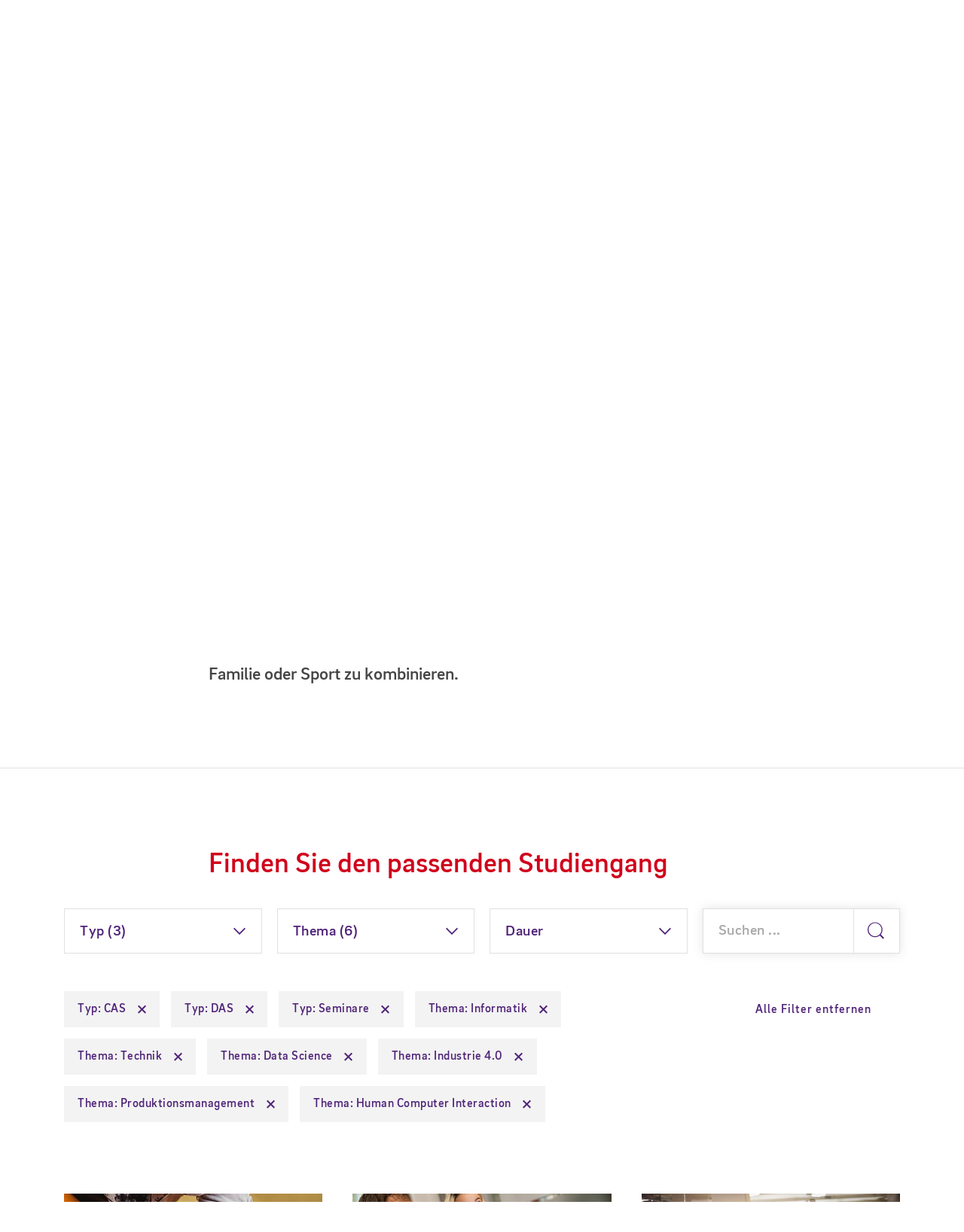

--- FILE ---
content_type: text/html; charset=utf-8
request_url: https://www.ffhs.ch/de/studium?tx_solr%5Bfilter%5D%5B0%5D=productType%3ADAS&tx_solr%5Bfilter%5D%5B1%5D=productType%3ACAS&tx_solr%5Bfilter%5D%5B3%5D=productType%3ASeminare&tx_solr%5Bfilter%5D%5B5%5D=productType%3ASeminare&tx_solr%5Bfilter%5D%5B6%5D=subject%3AInformatik&tx_solr%5Bfilter%5D%5B7%5D=subject%3ATechnik&tx_solr%5Bfilter%5D%5B8%5D=subject%3AProduktionsmanagement&tx_solr%5Bfilter%5D%5B10%5D=subject%3AData+Science&tx_solr%5Bfilter%5D%5B11%5D=subject%3AIndustrie+4.0&tx_solr%5Bfilter%5D%5B13%5D=subject%3AHuman+Computer+Interaction
body_size: 11672
content:
<!DOCTYPE html>
<html dir="ltr" lang="de">
<head>

<meta charset="utf-8">
<!-- 
	Diese Seite wurde erstellt von:
	        Intersim AG
	        Kirchbergstrasse 105
	        3400 Burgdorf

	This website is powered by TYPO3 - inspiring people to share!
	TYPO3 is a free open source Content Management Framework initially created by Kasper Skaarhoj and licensed under GNU/GPL.
	TYPO3 is copyright 1998-2026 of Kasper Skaarhoj. Extensions are copyright of their respective owners.
	Information and contribution at https://typo3.org/
-->



<title>Finden Sie den passenden Studiengang | FFHS Fernfachhochschule Schweiz</title>
<meta name="generator" content="TYPO3 CMS" />
<meta name="description" content="Das Extra an Flexibilität: An der FFHS lernen Sie zum grössten Teil online mit modernen E-Learning-Technologien." />
<meta name="viewport" content="width=device-width, initial-scale=1, maximum-scale=1, user-scalable=no" />
<meta property="og:site_name" content="FFHS Fernfachhochschule Schweiz" />
<meta property="og:url" content="https://www.ffhs.ch/de/studium?tx_solr%5Bfilter%5D%5B0%5D=productType%3ADAS&amp;tx_solr%5Bfilter%5D%5B1%5D=productType%3ACAS&amp;tx_solr%5Bfilter%5D%5B2%5D=productType%3AMAS&amp;tx_solr%5Bfilter%5D%5B3%5D=productType%3ASeminare&amp;tx_solr%5Bfilter%5D%5B4%5D=productType%3AEMBA&amp;tx_solr%5Bfilter%5D%5B5%5D=productType%3ASeminare" />
<meta property="og:description" content="Das Extra an Flexibilität: An der FFHS lernen Sie zum grössten Teil online mit modernen E-Learning-Technologien." />
<meta property="og:title" content="Finden Sie den passenden Studiengang" />
<meta name="twitter:card" content="summary" />
<meta name="facebook-domain-verification" content="dmzkflm6x1pf40678aj642x0fsmik3" />


<link rel="stylesheet" href="/typo3temp/assets/compressed/merged-ea9804fffe89c0f5f8dc61f981c8b09d-e72ffedbfc71beb291396dad0c4ef1f5.css?1753815103" media="all">







  <script>
  	function getMeta(metaName) {
  		const metas = document.getElementsByTagName('meta');
  		for (let i = 0; i < metas.length; i++) {
  			if (metas[i].getAttribute('property') === metaName) {
  				return metas[i].getAttribute('content');
  			}
  		}  
  		return '';
  	}

  	let courseTitle = getMeta("og:title"); 
  	window.dataLayer = window.dataLayer || []; 
  	window.dataLayer.push({'courseTitle': courseTitle});
  </script><!-- Google Tag Manager -->
        <script>(function(w,d,s,l,i){w[l]=w[l]||[];w[l].push({'gtm.start':
        new Date().getTime(),event:'gtm.js'});var f=d.getElementsByTagName(s)[0],
        j=d.createElement(s),dl=l!='dataLayer'?'&l='+l:'';j.async=true;j.src=
        'https://sst.ffhs.ch/gtm.js?id='+i+dl;f.parentNode.insertBefore(j,f);
        })(window,document,'script','dataLayer','GTM-KSK89D',{'anonymize_ip':true});
        </script>
       <!-- End Google Tag Manager -->     <link rel="icon" href="/typo3conf/ext/is_design/Resources/Public/Icons/Favicon/favicon.ico" type="image/x-icon">          <link rel="icon" type="image/png" sizes="192x192"  href="/typo3conf/ext/is_design/Resources/Public/Icons/Favicon/android-chrome-192x192.png">
     <link rel="icon" type="image/png" sizes="192x192"  href="/typo3conf/ext/is_design/Resources/Public/Icons/Favicon/android-chrome-512x512.png">
     <link rel="icon" type="image/png" sizes="32x32" href="/typo3conf/ext/is_design/Resources/Public/Icons/Favicon/favicon-32x32.png">
     <link rel="icon" type="image/png" sizes="16x16" href="/typo3conf/ext/is_design/Resources/Public/Icons/Favicon/favicon-16x16.png">     <link rel="manifest" href="/typo3conf/ext/is_design/Resources/Public/Icons/Favicon/site.webmanifest.json">
<link rel="canonical" href="https://www.ffhs.ch/de/studium"/>

<link rel="alternate" hreflang="de" href="https://www.ffhs.ch/de/studium"/>
<link rel="alternate" hreflang="en" href="https://www.ffhs.ch/en/degree-programmes/all"/>
<link rel="alternate" hreflang="x-default" href="https://www.ffhs.ch/de/studium"/>
<script type="application/ld+json" id="ext-schema-jsonld">{"@context":"https://schema.org/","@type":"WebPage"}</script>
</head>
<body data-id="127" data-spy="scroll" data-offset="120" data-target="#content-nav-wrapper">
<!-- Adform Tracking Code BEGIN -->
                <script type="text/javascript">
                window._adftrack = Array.isArray(window._adftrack) ? window._adftrack : (window._adftrack ? [window._adftrack] : []);
                window._adftrack.push({
                   HttpHost: 'track.adform.net',
                   pm: 434686
                });
                (function () { var s = document.createElement('script'); s.type = 'text/javascript'; s.async = true; s.src = ''; var x = document.getElementsByTagName('script')[0]; x.parentNode.insertBefore(s, x); })();
                </script>
                <noscript>
                <p style="margin:0;padding:0;border:0;">
                <img src="" width="1" height="1" alt="" />
                </p>
                </noscript>
                <!-- Adform Tracking Code END -->


	
		<!-- Google Tag Manager (noscript) -->
		<noscript>
			<iframe src="https://www.googletagmanager.com/ns.html?id=GTM-KSK89D" height="0" width="0" style="display:none;visibility:hidden"></iframe>
		</noscript>
		<!-- End Google Tag Manager (noscript) -->
	




<div id="page-wrapper" class="">

	
	
			<header class="page-header">
    <div class="page-header-container">
        <div class="page-header__left">
            <a class="logo" href="/de/">
                <div class="logo-wrapper">
                    <img src="/typo3conf/ext/is_design/Resources/Public/img/logo.svg" width="284" height="192"   alt="FFHS" >
                </div>
            </a>
        </div>

        

<nav id="top-nav" class="topnav">
    <div class="topnav-0 top-nav-wrap"><ul class="topnav-list-0 topnav-list--horizontal"><li class="topnav-list-0__item topnav-list-0__item--has-dropdown topnav-list-0__item--current"><a href="/de/studium-hide" class="topnav-link-0">Studium<i class="ffhsi ffhsi-chevron-down"></i></a><div class="topnav-1 top-nav-wrap"> <button class="topnav-dropdown-close" type="button"><i class="ffhsi ffhsi-times"></i></button><div class="topnav-scroller"><a href="#" class="topnav-link-back">Zurück</a><h3 class="topnav-title"></h3><ul class="topnav-list-1"><li class="topnav-list-1__item"><a href="/de/bachelor" class="topnav-link-1 topnav-link-1--has-dropdown">Bachelor</a><div class="topnav-2 top-nav-wrap"> <button class="topnav-dropdown-close" type="button"><i class="ffhsi ffhsi-times"></i></button><div class="topnav-scroller"><a href="#" class="topnav-link-back">Zurück</a><h3 class="topnav-title"></h3><ul class="topnav-list-2">

	
			
		
	<li class="topnav-list-2__item">
		<a class="topnav-link-2" href="/de/bachelor/betriebsoekonomie">BSc Betriebsökonomie
		</a>
	</li>

	
			
		
	<li class="topnav-list-2__item">
		<a class="topnav-link-2" href="/de/bachelor/bsc-betriebsoekonomie-sportmanagement">BSc Betriebsökonomie Sportmanagement
		</a>
	</li>

	
			
		
	<li class="topnav-list-2__item">
		<a class="topnav-link-2" href="/de/bachelor/bsc-cyber-security">BSc Cyber Security
		</a>
	</li>

	
			
		
	<li class="topnav-list-2__item">
		<a class="topnav-link-2" href="/de/bachelor/ernaehrung-und-diaetetik">BSc Ernährung und Diätetik
		</a>
	</li>

	
			
		
	<li class="topnav-list-2__item">
		<a class="topnav-link-2" href="/de/bachelor/ernaehrung-und-gesundheit">BSc Ernährung und Gesundheit
		</a>
	</li>

	
			
		
	<li class="topnav-list-2__item">
		<a class="topnav-link-2" href="/de/bachelor/informatik">BSc Informatik
		</a>
	</li>

	
			
		
	<li class="topnav-list-2__item">
		<a class="topnav-link-2" href="/de/bachelor/bsc-in-osteopathie">BSc Osteopathie
		</a>
	</li>

	
			
		
	<li class="topnav-list-2__item">
		<a class="topnav-link-2" href="/de/bachelor/bsc-visual-computing-and-game-engineering">BSc Visual Computing and Game Engineering
		</a>
	</li>

	
			
		
	<li class="topnav-list-2__item">
		<a class="topnav-link-2" href="/de/bachelor/wirtschaftsinformatik">BSc Wirtschaftsinformatik
		</a>
	</li>

	
			
		
	<li class="topnav-list-2__item">
		<a class="topnav-link-2" href="/de/bachelor/wirtschaftsingenieurwesen">BSc Wirtschaftsingenieurwesen
		</a>
	</li>

	
			
		
	<li class="topnav-list-2__item">
		<a class="topnav-link-2" href="/de/bachelor/bsc-wirtschaftsrecht">BSc Wirtschaftsrecht
		</a>
	</li>

	
			
		
	<li class="topnav-list-2__item">
		<a class="topnav-link-2" href="/de/bachelor/praxisintegriertes-bachelor-studium-informatik-pibs">Praxisintegriertes Bachelor-Studium Informatik (PiBS)
		</a>
	</li>


<li class="separator"></li><li class="topnav-list-2__item"><a href="/de/bachelor/passerellen-fuer-hf-absolventen" class="topnav-link-2">Passerellen für HF-Absolventen</a></li><li class="separator"></li><li class="topnav-list-2__item"><a href="/de/bachelor/open-access" class="topnav-link-2 topnav-link-2--has-dropdown">Open Access</a></li></ul></div></div></li><li class="topnav-list-1__item"><a href="/de/master" class="topnav-link-1 topnav-link-1--has-dropdown">Master</a><div class="topnav-2 top-nav-wrap"> <button class="topnav-dropdown-close" type="button"><i class="ffhsi ffhsi-times"></i></button><div class="topnav-scroller"><a href="#" class="topnav-link-back">Zurück</a><h3 class="topnav-title"></h3><ul class="topnav-list-2">

	
			
		
	<li class="topnav-list-2__item">
		<a class="topnav-link-2" href="/de/master/business-administration-in-innovation-management">MSc Business Administration in Innovation Management
		</a>
	</li>

	
			
		
	<li class="topnav-list-2__item">
		<a class="topnav-link-2" href="/de/master/business-administration-in-sustainability-and-circular-innovation">MSc Business Administration in Sustainability and Circular Innovation
		</a>
	</li>

	
			
		
	<li class="topnav-list-2__item">
		<a class="topnav-link-2" href="/de/master/msc-in-osteopathie">MSc Osteopathie
		</a>
	</li>

	
			
		
	<li class="topnav-list-2__item">
		<a class="topnav-link-2" href="/de/master/msc-wirtschaftsinformatik">MSc Wirtschaftsinformatik
		</a>
	</li>


<li class="separator"></li><li class="separator"></li><li class="topnav-list-2__item"><a href="/de/bachelor/open-access" class="topnav-link-2">Open Access</a></li></ul></div></div></li><li class="topnav-list-1__item"><a href="/de/weiterbildung" class="topnav-link-1 topnav-link-1--has-dropdown">Weiterbildung</a><div class="topnav-2 top-nav-wrap"> <button class="topnav-dropdown-close" type="button"><i class="ffhsi ffhsi-times"></i></button><div class="topnav-scroller"><a href="#" class="topnav-link-back">Zurück</a><h3 class="topnav-title"></h3><ul class="topnav-list-2"><li class="topnav-list-2__item"><a href="/de/weiterbildung/uebersicht" class="topnav-link-2">Alle Weiterbildungen</a></li><li class="topnav-list-2__item"><a href="/de/weiterbildung/weiterbildungen-im-ueberblick" class="topnav-link-2 topnav-link-2--has-dropdown">Weiterbildungen im Überblick</a></li><li class="topnav-list-2__item"><a href="/de/weiterbildung/emba" class="topnav-link-2">EMBA</a></li><li class="topnav-list-2__item"><a href="/de/weiterbildung/mas" class="topnav-link-2">MAS</a></li><li class="topnav-list-2__item"><a href="/de/weiterbildung/das" class="topnav-link-2">DAS</a></li><li class="topnav-list-2__item"><a href="/de/weiterbildung/cas" class="topnav-link-2">CAS</a></li><li class="topnav-list-2__item"><a href="/de/weiterbildung/sas" class="topnav-link-2">SAS</a></li><li class="topnav-list-2__item"><a href="/de/weiterbildung/seminare" class="topnav-link-2">Seminare</a></li><li class="topnav-list-2__item"><a href="/de/weiterbildung/mooc" class="topnav-link-2">MOOC</a></li></ul></div></div></li><li class="topnav-list-1__item"><a href="/de/studium/studienmodell" class="topnav-link-1 topnav-link-1--has-dropdown">Studienmodell</a><div class="topnav-2 top-nav-wrap"> <button class="topnav-dropdown-close" type="button"><i class="ffhsi ffhsi-times"></i></button><div class="topnav-scroller"><a href="#" class="topnav-link-back">Zurück</a><h3 class="topnav-title"></h3><ul class="topnav-list-2"><li class="topnav-list-2__item"><a href="/de/studium/studienmodell" class="topnav-link-2 topnav-link-2--has-dropdown">Studienmodell im Überblick</a></li><li class="topnav-list-2__item"><a href="/de/studium/studienmodell/vorteile" class="topnav-link-2">Vorteile</a></li><li class="topnav-list-2__item"><a href="/de/studium/studienmodell/gut-zu-wissen" class="topnav-link-2">Gut zu wissen</a></li></ul></div></div></li><li class="topnav-list-1__item"><a href="/de/studium/e-learning/sport-und-studium" class="topnav-link-1">Sport und Studium</a></li><li class="topnav-list-1__item"><a href="/de/studium/studienberatung" class="topnav-link-1 topnav-link-1--has-dropdown">Studienberatung</a><div class="topnav-2 top-nav-wrap"> <button class="topnav-dropdown-close" type="button"><i class="ffhsi ffhsi-times"></i></button><div class="topnav-scroller"><a href="#" class="topnav-link-back">Zurück</a><h3 class="topnav-title"></h3><ul class="topnav-list-2"><li class="topnav-list-2__item"><a href="/de/studium/studienberatung/beratung-vor-dem-studium" class="topnav-link-2">Beratung vor dem Studium</a></li><li class="topnav-list-2__item"><a href="/de/studium/studienberatung/services-beratung-fuer-studierende" class="topnav-link-2">Services für Studierende</a></li></ul></div></div></li><li class="topnav-list-1__item"><a href="/de/studium/ki-in-der-lehre" class="topnav-link-1">KI in der Lehre</a></li></ul></div></div></li><li class="topnav-list-0__item topnav-list-0__item--has-dropdown"><a href="/de/forschung" class="topnav-link-0">Forschung<i class="ffhsi ffhsi-chevron-down"></i></a><div class="topnav-1 top-nav-wrap"> <button class="topnav-dropdown-close" type="button"><i class="ffhsi ffhsi-times"></i></button><div class="topnav-scroller"><a href="#" class="topnav-link-back">Zurück</a><h3 class="topnav-title"></h3><ul class="topnav-list-1"><li class="topnav-list-1__item"><a href="/de/forschung" class="topnav-link-1">Forschung an der FFHS</a></li><li class="topnav-list-1__item"><a href="/de/forschung/ifel" class="topnav-link-1 topnav-link-1--has-dropdown">Institut für Fernstudien- und eLearningforschung (IFeL)</a><div class="topnav-2 top-nav-wrap"> <button class="topnav-dropdown-close" type="button"><i class="ffhsi ffhsi-times"></i></button><div class="topnav-scroller"><a href="#" class="topnav-link-back">Zurück</a><h3 class="topnav-title"></h3><ul class="topnav-list-2"><li class="topnav-list-2__item"><a href="/de/forschung/ifel" class="topnav-link-2">IFeL im Überblick</a></li><li class="topnav-list-2__item"><a href="/de/forschung/ifel/forschungsbereiche" class="topnav-link-2">Forschungsbereiche (IFeL)</a></li><li class="topnav-list-2__item"><a href="/de/forschung/ifel/unesco-lehrstuhl" class="topnav-link-2">UNESCO-Lehrstuhl</a></li><li class="topnav-list-2__item"><a href="/de/forschung/ifel/projekte" class="topnav-link-2 topnav-link-2--has-dropdown">Projekte</a></li><li class="topnav-list-2__item"><a href="/de/forschung/ifel/lehre-ausbildung-und-wissenstransfer" class="topnav-link-2">Lehre, Ausbildung und Wissenstransfer</a></li><li class="topnav-list-2__item"><a href="/de/forschung/ifel/tbl-labor" class="topnav-link-2">TBL-Labor</a></li><li class="topnav-list-2__item"><a href="/de/forschung/ifel/netzwerke" class="topnav-link-2">Netzwerke</a></li><li class="topnav-list-2__item"><a href="/de/forschung/ifel/publikationen" class="topnav-link-2">Publikationen</a></li><li class="topnav-list-2__item"><a href="/de/forschung/ifel/team" class="topnav-link-2">Team</a></li></ul></div></div></li><li class="topnav-list-1__item"><a href="/de/forschung/imi" class="topnav-link-1 topnav-link-1--has-dropdown">Institut für Management und Innovation (IMI)</a><div class="topnav-2 top-nav-wrap"> <button class="topnav-dropdown-close" type="button"><i class="ffhsi ffhsi-times"></i></button><div class="topnav-scroller"><a href="#" class="topnav-link-back">Zurück</a><h3 class="topnav-title"></h3><ul class="topnav-list-2"><li class="topnav-list-2__item"><a href="/de/forschung/imi" class="topnav-link-2">IMI im Überblick</a></li><li class="topnav-list-2__item"><a href="/de/forschung/imi/forschungsfelder" class="topnav-link-2">Forschungsfelder (IMI)</a></li><li class="topnav-list-2__item"><a href="/de/forschung/imi/projekte" class="topnav-link-2">IMI-Projekte</a></li><li class="topnav-list-2__item"><a href="/de/dienstleistung/fit4business" class="topnav-link-2 topnav-link-2--has-dropdown">Fit4Business</a></li><li class="topnav-list-2__item"><a href="/de/forschung/imi/publikationen" class="topnav-link-2">Publikationen</a></li><li class="topnav-list-2__item"><a href="/de/forschung/imi/team" class="topnav-link-2">Team</a></li></ul></div></div></li><li class="topnav-list-1__item"><a href="/de/forschung/lws" class="topnav-link-1 topnav-link-1--has-dropdown">Laboratory for Web Science (LWS)</a><div class="topnav-2 top-nav-wrap"> <button class="topnav-dropdown-close" type="button"><i class="ffhsi ffhsi-times"></i></button><div class="topnav-scroller"><a href="#" class="topnav-link-back">Zurück</a><h3 class="topnav-title"></h3><ul class="topnav-list-2"><li class="topnav-list-2__item"><a href="/de/forschung/lws" class="topnav-link-2">LWS im Überblick</a></li><li class="topnav-list-2__item"><a href="/de/forschung/lws/forschungsfelder" class="topnav-link-2">Forschungsfelder (LWS)</a></li><li class="topnav-list-2__item"><a href="/de/forschung/lws/projekte" class="topnav-link-2 topnav-link-2--has-dropdown">LWS-Projekte</a></li><li class="topnav-list-2__item"><a href="/de/forschung/lws/publikationen" class="topnav-link-2">Publikationen</a></li><li class="topnav-list-2__item"><a href="/de/forschung/lws/team" class="topnav-link-2">Team</a></li></ul></div></div></li><li class="topnav-list-1__item"><a href="/de/forschung/gesundheit" class="topnav-link-1 topnav-link-1--has-dropdown">Forschung am Departement Gesundheit</a><div class="topnav-2 top-nav-wrap"> <button class="topnav-dropdown-close" type="button"><i class="ffhsi ffhsi-times"></i></button><div class="topnav-scroller"><a href="#" class="topnav-link-back">Zurück</a><h3 class="topnav-title"></h3><ul class="topnav-list-2"><li class="topnav-list-2__item"><a href="/de/forschung/gesundheit" class="topnav-link-2">Forschung Gesundheit im Überblick</a></li><li class="topnav-list-2__item"><a href="/de/forschung/gesundheit/forschungsfeld-ernaehrung" class="topnav-link-2">Forschungsfeld Ernährung</a></li><li class="topnav-list-2__item"><a href="/de/forschung/gesundheit/themenbereich-bewegung" class="topnav-link-2">Themenbereich Bewegung</a></li><li class="topnav-list-2__item"><a href="/de/forschung/gesundheit/projekte" class="topnav-link-2 topnav-link-2--has-dropdown">Projekte Gesundheit</a></li><li class="topnav-list-2__item"><a href="/de/forschung/gesundheit/aria-studie/uebersicht" class="topnav-link-2 topnav-link-2--has-dropdown">ARIA Studie</a></li><li class="topnav-list-2__item"><a href="/de/forschung/gesundheit/team" class="topnav-link-2">Team</a></li></ul></div></div></li><li class="topnav-list-1__item"><a href="/de/forschung/ffhs-forschungsethikkommission" class="topnav-link-1">FFHS Forschungsethikkommission</a></li></ul></div></div></li><li class="topnav-list-0__item topnav-list-0__item--has-dropdown"><a href="/de/dienstleistung" class="topnav-link-0">Dienstleistung<i class="ffhsi ffhsi-chevron-down"></i></a><div class="topnav-1 top-nav-wrap"> <button class="topnav-dropdown-close" type="button"><i class="ffhsi ffhsi-times"></i></button><div class="topnav-scroller"><a href="#" class="topnav-link-back">Zurück</a><h3 class="topnav-title"></h3><ul class="topnav-list-1"><li class="topnav-list-1__item"><a href="/de/dienstleistung" class="topnav-link-1">Dienstleistungen im Überblick</a></li><li class="topnav-list-1__item"><a href="/de/dienstleistung/e-learning" class="topnav-link-1">E-Learning-Dienstleistungen</a></li><li class="topnav-list-1__item"><a href="/de/dienstleistung/fit4business" class="topnav-link-1 topnav-link-1--has-dropdown">Fit4Business</a><div class="topnav-2 top-nav-wrap"> <button class="topnav-dropdown-close" type="button"><i class="ffhsi ffhsi-times"></i></button><div class="topnav-scroller"><a href="#" class="topnav-link-back">Zurück</a><h3 class="topnav-title"></h3><ul class="topnav-list-2"><li class="topnav-list-2__item"><a href="/de/dienstleistung/fit4business" class="topnav-link-2">Übersicht</a></li><li class="topnav-list-2__item"><a href="/de/forschung/imi/digitale-transformation" class="topnav-link-2">Digitale Transformation</a></li><li class="topnav-list-2__item"><a href="/de/forschung/imi/innovation-activators" class="topnav-link-2">Innovation Activators</a></li><li class="topnav-list-2__item"><a href="/de/forschung/imi/traction" class="topnav-link-2">Traction</a></li><li class="topnav-list-2__item"><a href="/de/forschung/imi/organisationsentwicklung" class="topnav-link-2">Organisationsentwicklung</a></li><li class="topnav-list-2__item"><a href="/de/dienstleistung/generative-ki-fuer-unternehmen" class="topnav-link-2">Generative KI für Unternehmen</a></li></ul></div></div></li><li class="topnav-list-1__item"><a href="/de/dienstleistung/it-nachwuchs-inhouse-ausbilden" class="topnav-link-1">IT-Nachwuchs inhouse ausbilden</a></li><li class="topnav-list-1__item"><a href="/de/dienstleistung/events" class="topnav-link-1">Corporate Events</a></li></ul></div></div></li><li class="topnav-list-0__item topnav-list-0__item--has-dropdown"><a href="/de/portraet" class="topnav-link-0">FFHS<i class="ffhsi ffhsi-chevron-down"></i></a><div class="topnav-1 top-nav-wrap"> <button class="topnav-dropdown-close" type="button"><i class="ffhsi ffhsi-times"></i></button><div class="topnav-scroller"><a href="#" class="topnav-link-back">Zurück</a><h3 class="topnav-title"></h3><ul class="topnav-list-1"><li class="topnav-list-1__item"><a href="/de/portraet" class="topnav-link-1 topnav-link-1--has-dropdown">Porträt</a><div class="topnav-2 top-nav-wrap"> <button class="topnav-dropdown-close" type="button"><i class="ffhsi ffhsi-times"></i></button><div class="topnav-scroller"><a href="#" class="topnav-link-back">Zurück</a><h3 class="topnav-title"></h3><ul class="topnav-list-2"><li class="topnav-list-2__item"><a href="/de/portraet" class="topnav-link-2">Die FFHS im Überblick</a></li><li class="topnav-list-2__item"><a href="/de/portraet/gremien-und-organigramm" class="topnav-link-2">Gremien und Organigramm</a></li><li class="topnav-list-2__item"><a href="/de/portraet/leitbild" class="topnav-link-2">Leitbild</a></li><li class="topnav-list-2__item"><a href="/de/portraet/qualitaet" class="topnav-link-2">Qualität</a></li><li class="topnav-list-2__item"><a href="/de/portraet/diversity" class="topnav-link-2">Diversity und Inclusion</a></li><li class="topnav-list-2__item"><a href="/de/portraet/nachhaltigkeit" class="topnav-link-2">Nachhaltigkeit</a></li><li class="topnav-list-2__item"><a href="/de/portraet/markenidentitaet" class="topnav-link-2">Markenidentität</a></li><li class="topnav-list-2__item"><a href="/de/portraet/netzwerk-und-partner" class="topnav-link-2">Netzwerk und Partner</a></li><li class="topnav-list-2__item"><a href="/de/portraet/verein-zur-foerderung-des-fernstudiums" class="topnav-link-2">Verein zur Förderung des Fernstudiums</a></li></ul></div></div></li><li class="topnav-list-1__item"><a href="/de/karriere" class="topnav-link-1">Karriere</a></li><li class="topnav-list-1__item"><a href="/de/news" class="topnav-link-1 topnav-link-1--has-dropdown">News</a><div class="topnav-2 top-nav-wrap"> <button class="topnav-dropdown-close" type="button"><i class="ffhsi ffhsi-times"></i></button><div class="topnav-scroller"><a href="#" class="topnav-link-back">Zurück</a><h3 class="topnav-title"></h3><ul class="topnav-list-2"><li class="topnav-list-2__item"><a href="/de/news" class="topnav-link-2">Alle News</a></li><li class="topnav-list-2__item"><a href="/de/news/cloud-magazin" class="topnav-link-2">Cloud-Magazin</a></li></ul></div></div></li><li class="topnav-list-1__item"><a href="/de/events" class="topnav-link-1">Events</a></li><li class="topnav-list-1__item"><a href="/de/personensuche" class="topnav-link-1">Personensuche</a></li><li class="topnav-list-1__item"><a href="/de/alumni-ffhs" class="topnav-link-1">Alumni FFHS</a></li></ul></div></div></li><li class="topnav-list-0__item topnav-list-0__item--has-dropdown"><a href="/de/standorte" class="topnav-link-0">Standorte<i class="ffhsi ffhsi-chevron-down"></i></a><div class="topnav-1 top-nav-wrap"> <button class="topnav-dropdown-close" type="button"><i class="ffhsi ffhsi-times"></i></button><div class="topnav-scroller"><a href="#" class="topnav-link-back">Zurück</a><h3 class="topnav-title"></h3><ul class="topnav-list-1"><li class="topnav-list-1__item"><a href="/de/standorte" class="topnav-link-1">Alle Standorte</a></li><li class="topnav-list-1__item"><a href="/de/standorte/zuerich" class="topnav-link-1">Zürich</a></li><li class="topnav-list-1__item"><a href="/de/standorte/brig" class="topnav-link-1">Brig</a></li><li class="topnav-list-1__item"><a href="/de/standorte/bern" class="topnav-link-1">Bern</a></li><li class="topnav-list-1__item"><a href="/de/standorte/basel" class="topnav-link-1">Basel</a></li><li class="topnav-list-1__item"><a href="/de/standorte/st-gallen" class="topnav-link-1">St. Gallen</a></li><li class="topnav-list-1__item"><a href="/de/standorte/raumvermietung" class="topnav-link-1 topnav-link-1--has-dropdown">Raumvermietung</a><div class="topnav-2 top-nav-wrap"> <button class="topnav-dropdown-close" type="button"><i class="ffhsi ffhsi-times"></i></button><div class="topnav-scroller"><a href="#" class="topnav-link-back">Zurück</a><h3 class="topnav-title"></h3><ul class="topnav-list-2"><li class="topnav-list-2__item"><a href="/de/standorte/raumvermietung/ffhs-campus-brig" class="topnav-link-2">FFHS Campus Brig</a></li><li class="topnav-list-2__item"><a href="/de/standorte/raumvermietung/gleisarena-zuerich" class="topnav-link-2">FFHS Gleisarena Campus Zürich</a></li></ul></div></div></li></ul></div></div></li></ul></div>
</nav>

        <div class="page-header__right">
            <button class="btn search-trigger" type="button" data-toggle="collapse" data-target="#page-search" aria-expanded="false" aria-controls="page-search">
                <span>Suche</span> <i class="ffhsi ffhsi-search"></i>
            </button>
            <button class="js-topnav-trigger topnav-trigger">
                <span class="topnav-trigger__hamburger">
                    <span></span>
                    <span></span>
                    <span></span>
                </span>
                <span class="topnav-trigger__cross">
                    <span></span>
                    <span></span>
                </span>
            </button>
        </div>
    </div>
</header>

			


	<div id="page-search" class="container-full collapse">
		<div class="container">
			<div class="row">
				<div class="col-md-12">
					<div class="flex-search">
							<div class="dropdown filter-control category-tag">
								<button class="dropdown-toggle" type="button" id="filter-category-dd" data-toggle="dropdown" aria-haspopup="true" aria-expanded="false">Kategorie</button>
								<ul class="dropdown-menu" aria-labelledby="filter-category-dd">
									<li>
										<div class="radio form-control-icon">
											<input id="cat-all" class="dropdown-cat-input" name="dropdown-cat" value="" type="radio" data-for="">
											<label for="cat-all" class="">Alle</label>
										</div>
									</li>
									<li>
										<div class="radio form-control-icon">
											<input id="cat-artikel" class="dropdown-cat-input" name="dropdown-cat" value="type:news" type="radio" data-for="">
											<label for="cat-artikel" class="">News</label>
										</div>
									</li>
									<li>
										<div class="radio form-control-icon">
											<input id="cat-produkt" class="dropdown-cat-input" name="dropdown-cat" value="type:product" type="radio" data-for="">
											<label for="cat-produkt" class="">Studiengang</label>
										</div>
									</li>
									<li>
										<div class="radio form-control-icon">
											<input id="cat-event" class="dropdown-cat-input" name="dropdown-cat" value="type:events" type="radio" data-for="">
											<label for="cat-event" class="">Event</label>
										</div>
									</li>
									<li>
										<div class="radio form-control-icon">
											<input id="cat-person" class="dropdown-cat-input" name="dropdown-cat" value="type:person" type="radio" data-for="">
											<label for="cat-person" class="">Person</label>
										</div>
									</li>
									
								</ul>
							</div>

							<div class="filter-search">
								<form data-initial="1" method="get" class="tx-solr-search-form-pi-results ffhs-formtype-HomePageSearchForm" action="/de/suche" data-suggest="/de/suche?type=7384" data-suggest-header="Top Treffer" accept-charset="utf-8">
									<input type="hidden" name="id" value="47" />
									
									<input type="text" placeholder="Suchen ..."  class="tx-solr-q js-solr-q tx-solr-suggest tx-solr-suggest-focus form-control" name="tx_solr[q]" value="" />
									<input type="hidden" id="search-category" name="tx_solr[filter][0]" value="" />
									<button class="btn btn-default tx-solr-submit" type="submit">
										<span class="ffhsi ffhsi-search" aria-hidden="true"></span>
									</button>
									<div class="btn-reset"></div>
								</form>
							</div>
					</div>

				</div>
			</div>
		</div>
	</div>




			
	<div id="content" class="container-full" role="main">
		
			<div class="breadcrumb-section"><div class="breadcrumb"><ul class="clearfix"><li><a href="/de/" class="ffhsi ffhsi-home"><!-- empty --></a></li></ul></div></div>
		
		<!--TYPO3SEARCH_begin-->
		


		
		
	

<div id="c4224" class="section white ">
	<div class="container">
		
				
					<div class="row">
						<div class="col-md-8 col-md-offset-2">
							

<div id="c4225" class="content-element   frame frame-default frame-type-mask_youtube frame-layout-0"><div class="video-container-wrapper"><div class="video-container"><iframe class="lazy-youtube" data-appear-top-offset="300" data-src="https://www.youtube-nocookie.com/embed/w0coMOmUjns?rel=0&enablejsapi=1" style="border: 0;" allowfullscreen=""></iframe></div></div></div>





						</div>
					</div>
				
					<div class="row">
						<div class="col-md-8 col-md-offset-2">
							

<div id="c3089" class="content-element lead  frame frame-default frame-type-mask_lead frame-layout-0"><h1 class=" ">
				Studieren an der FFHS
			</h1><div class="0"><p>Das Extra an Flexibilität: An der FFHS lernen Sie zum grössten Teil online mit modernen E-Learning-Technologien. Durch lediglich 20% Präsenzunterricht bleibt Ihnen viel Flexibilität, Ihr Studium mit Beruf, Familie oder Sport zu kombinieren.</p></div></div>





						</div>
					</div>
				
			
	</div>
</div>



		<!--TYPO3SEARCH_end-->
		<div class="section white">
			<div class="container">
				<div class="row">
					<div class="col-md-8 col-md-offset-2">
						<!--TYPO3SEARCH_begin-->
						

<div id="c4227" class="content-element lead  frame frame-default frame-type-mask_lead frame-layout-0"><h1 class=" ">
				Finden Sie den passenden Studiengang
			</h1></div>





						<!--TYPO3SEARCH_end-->
					</div>
				</div>
				

<div id="c1807" class="content-element   frame frame-default frame-type-list frame-layout-0">



		<div class="tx_solr">
			<div id="products-filter" class="row filter-area control-cols-4">
				<div class="col-md-12">
					<div class="filter-detail" data-toggle-text="Filter">
						
							
								
	
		
			
    <div class="form-control-col">
        <div class="dropdown filter-control">
            <button class="dropdown-toggle" type="button" id="filter-productType-dd" data-toggle="dropdown" aria-haspopup="true" aria-expanded="false">Typ
                
                
                    
                        
                    
                
                    
                
                    
                        
                    
                
                    
                
                    
                        
                    
                
                    
                
                    
                
                
                    (3)
                
            </button>
            <div class="dropdown-menu" aria-labelledby="filter-productType-dd">
                <div class="dropdown-inner">
                    <ul>
                    
                        
                                <li>
                                    <div class="checkbox form-control-icon facet-option" data-facet-item-value="CAS">
                                        <input class="facet solr-ajaxified active" checked="checked" data-uri="/de/studium?tx_solr%5Bfilter%5D%5B0%5D=productType%3ADAS&amp;tx_solr%5Bfilter%5D%5B3%5D=productType%3ASeminare&amp;tx_solr%5Bfilter%5D%5B5%5D=productType%3ASeminare&amp;tx_solr%5Bfilter%5D%5B6%5D=subject%3AInformatik&amp;tx_solr%5Bfilter%5D%5B7%5D=subject%3ATechnik&amp;tx_solr%5Bfilter%5D%5B8%5D=subject%3AProduktionsmanagement&amp;tx_solr%5Bfilter%5D%5B10%5D=subject%3AData+Science&amp;tx_solr%5Bfilter%5D%5B11%5D=subject%3AIndustrie+4.0&amp;tx_solr%5Bfilter%5D%5B13%5D=subject%3AHuman+Computer+Interaction" data-facet-name="productType" id="facet-productType-0" value="" type="checkbox">
                                        <label for="facet-productType-0" class="facet-result-count badge">
                                            
                                                    CAS (27)
                                                
                                        </label>
                                    </div>
                                </li>
                            
                    
                        
                                <li>
                                    <div class="checkbox form-control-icon facet-option" data-facet-item-value="BSc">
                                        <input class="facet solr-ajaxified" data-uri="/de/studium?tx_solr%5Bfilter%5D%5B0%5D=productType%3ADAS&amp;tx_solr%5Bfilter%5D%5B1%5D=productType%3ACAS&amp;tx_solr%5Bfilter%5D%5B3%5D=productType%3ASeminare&amp;tx_solr%5Bfilter%5D%5B5%5D=productType%3ASeminare&amp;tx_solr%5Bfilter%5D%5B6%5D=subject%3AInformatik&amp;tx_solr%5Bfilter%5D%5B7%5D=subject%3ATechnik&amp;tx_solr%5Bfilter%5D%5B8%5D=subject%3AProduktionsmanagement&amp;tx_solr%5Bfilter%5D%5B10%5D=subject%3AData+Science&amp;tx_solr%5Bfilter%5D%5B11%5D=subject%3AIndustrie+4.0&amp;tx_solr%5Bfilter%5D%5B13%5D=subject%3AHuman+Computer+Interaction&amp;tx_solr%5Bfilter%5D%5B14%5D=productType%3ABSc" data-facet-name="productType"  id="facet-productType-1"  value="" type="checkbox">
                                        <label for="facet-productType-1" class="facet-result-count badge">
                                            
                                                    BSc (7)
                                                
                                        </label>
                                    </div>
                                </li>
                            
                    
                        
                                <li>
                                    <div class="checkbox form-control-icon facet-option" data-facet-item-value="DAS">
                                        <input class="facet solr-ajaxified active" checked="checked" data-uri="/de/studium?tx_solr%5Bfilter%5D%5B1%5D=productType%3ACAS&amp;tx_solr%5Bfilter%5D%5B3%5D=productType%3ASeminare&amp;tx_solr%5Bfilter%5D%5B5%5D=productType%3ASeminare&amp;tx_solr%5Bfilter%5D%5B6%5D=subject%3AInformatik&amp;tx_solr%5Bfilter%5D%5B7%5D=subject%3ATechnik&amp;tx_solr%5Bfilter%5D%5B8%5D=subject%3AProduktionsmanagement&amp;tx_solr%5Bfilter%5D%5B10%5D=subject%3AData+Science&amp;tx_solr%5Bfilter%5D%5B11%5D=subject%3AIndustrie+4.0&amp;tx_solr%5Bfilter%5D%5B13%5D=subject%3AHuman+Computer+Interaction" data-facet-name="productType" id="facet-productType-2" value="" type="checkbox">
                                        <label for="facet-productType-2" class="facet-result-count badge">
                                            
                                                    DAS (7)
                                                
                                        </label>
                                    </div>
                                </li>
                            
                    
                        
                                <li>
                                    <div class="checkbox form-control-icon facet-option" data-facet-item-value="MAS">
                                        <input class="facet solr-ajaxified" data-uri="/de/studium?tx_solr%5Bfilter%5D%5B0%5D=productType%3ADAS&amp;tx_solr%5Bfilter%5D%5B1%5D=productType%3ACAS&amp;tx_solr%5Bfilter%5D%5B3%5D=productType%3ASeminare&amp;tx_solr%5Bfilter%5D%5B5%5D=productType%3ASeminare&amp;tx_solr%5Bfilter%5D%5B6%5D=subject%3AInformatik&amp;tx_solr%5Bfilter%5D%5B7%5D=subject%3ATechnik&amp;tx_solr%5Bfilter%5D%5B8%5D=subject%3AProduktionsmanagement&amp;tx_solr%5Bfilter%5D%5B10%5D=subject%3AData+Science&amp;tx_solr%5Bfilter%5D%5B11%5D=subject%3AIndustrie+4.0&amp;tx_solr%5Bfilter%5D%5B13%5D=subject%3AHuman+Computer+Interaction&amp;tx_solr%5Bfilter%5D%5B14%5D=productType%3AMAS" data-facet-name="productType"  id="facet-productType-3"  value="" type="checkbox">
                                        <label for="facet-productType-3" class="facet-result-count badge">
                                            
                                                    MAS (4)
                                                
                                        </label>
                                    </div>
                                </li>
                            
                    
                        
                                <li>
                                    <div class="checkbox form-control-icon facet-option" data-facet-item-value="Seminare">
                                        <input class="facet solr-ajaxified active" checked="checked" data-uri="/de/studium?tx_solr%5Bfilter%5D%5B0%5D=productType%3ADAS&amp;tx_solr%5Bfilter%5D%5B1%5D=productType%3ACAS&amp;tx_solr%5Bfilter%5D%5B5%5D=productType%3ASeminare&amp;tx_solr%5Bfilter%5D%5B6%5D=subject%3AInformatik&amp;tx_solr%5Bfilter%5D%5B7%5D=subject%3ATechnik&amp;tx_solr%5Bfilter%5D%5B8%5D=subject%3AProduktionsmanagement&amp;tx_solr%5Bfilter%5D%5B10%5D=subject%3AData+Science&amp;tx_solr%5Bfilter%5D%5B11%5D=subject%3AIndustrie+4.0&amp;tx_solr%5Bfilter%5D%5B13%5D=subject%3AHuman+Computer+Interaction" data-facet-name="productType" id="facet-productType-4" value="" type="checkbox">
                                        <label for="facet-productType-4" class="facet-result-count badge">
                                            
                                                    Seminare (3)
                                                
                                        </label>
                                    </div>
                                </li>
                            
                    
                        
                                <li>
                                    <div class="checkbox form-control-icon facet-option" data-facet-item-value="MSc">
                                        <input class="facet solr-ajaxified" data-uri="/de/studium?tx_solr%5Bfilter%5D%5B0%5D=productType%3ADAS&amp;tx_solr%5Bfilter%5D%5B1%5D=productType%3ACAS&amp;tx_solr%5Bfilter%5D%5B3%5D=productType%3ASeminare&amp;tx_solr%5Bfilter%5D%5B5%5D=productType%3ASeminare&amp;tx_solr%5Bfilter%5D%5B6%5D=subject%3AInformatik&amp;tx_solr%5Bfilter%5D%5B7%5D=subject%3ATechnik&amp;tx_solr%5Bfilter%5D%5B8%5D=subject%3AProduktionsmanagement&amp;tx_solr%5Bfilter%5D%5B10%5D=subject%3AData+Science&amp;tx_solr%5Bfilter%5D%5B11%5D=subject%3AIndustrie+4.0&amp;tx_solr%5Bfilter%5D%5B13%5D=subject%3AHuman+Computer+Interaction&amp;tx_solr%5Bfilter%5D%5B14%5D=productType%3AMSc" data-facet-name="productType"  id="facet-productType-5"  value="" type="checkbox">
                                        <label for="facet-productType-5" class="facet-result-count badge">
                                            
                                                    MSc (1)
                                                
                                        </label>
                                    </div>
                                </li>
                            
                    
                        
                                <li>
                                    <div class="checkbox form-control-icon facet-option" data-facet-item-value="SAS">
                                        <input class="facet solr-ajaxified" data-uri="/de/studium?tx_solr%5Bfilter%5D%5B0%5D=productType%3ADAS&amp;tx_solr%5Bfilter%5D%5B1%5D=productType%3ACAS&amp;tx_solr%5Bfilter%5D%5B3%5D=productType%3ASeminare&amp;tx_solr%5Bfilter%5D%5B5%5D=productType%3ASeminare&amp;tx_solr%5Bfilter%5D%5B6%5D=subject%3AInformatik&amp;tx_solr%5Bfilter%5D%5B7%5D=subject%3ATechnik&amp;tx_solr%5Bfilter%5D%5B8%5D=subject%3AProduktionsmanagement&amp;tx_solr%5Bfilter%5D%5B10%5D=subject%3AData+Science&amp;tx_solr%5Bfilter%5D%5B11%5D=subject%3AIndustrie+4.0&amp;tx_solr%5Bfilter%5D%5B13%5D=subject%3AHuman+Computer+Interaction&amp;tx_solr%5Bfilter%5D%5B14%5D=productType%3ASAS" data-facet-name="productType"  id="facet-productType-6"  value="" type="checkbox">
                                        <label for="facet-productType-6" class="facet-result-count badge">
                                            
                                                    SAS (1)
                                                
                                        </label>
                                    </div>
                                </li>
                            
                    
                    </ul>
            </div>
        </div>
        </div>
    </div>


		
			
    <div class="form-control-col">
        <div class="dropdown filter-control">
            <button class="dropdown-toggle" type="button" id="filter-subject-dd" data-toggle="dropdown" aria-haspopup="true" aria-expanded="false">Thema
                
                
                    
                
                    
                        
                    
                
                    
                
                    
                
                    
                
                    
                        
                    
                
                    
                
                    
                        
                    
                
                    
                        
                    
                
                    
                
                    
                
                    
                
                    
                
                    
                        
                    
                
                    
                        
                    
                
                    
                
                    
                
                    
                
                    
                
                    
                
                
                    (6)
                
            </button>
            <div class="dropdown-menu" aria-labelledby="filter-subject-dd">
                <div class="dropdown-inner">
                    <ul>
                    
                        
                                <li>
                                    <div class="checkbox form-control-icon facet-option" data-facet-item-value="Wirtschaft">
                                        <input class="facet solr-ajaxified" data-uri="/de/studium?tx_solr%5Bfilter%5D%5B0%5D=productType%3ADAS&amp;tx_solr%5Bfilter%5D%5B1%5D=productType%3ACAS&amp;tx_solr%5Bfilter%5D%5B3%5D=productType%3ASeminare&amp;tx_solr%5Bfilter%5D%5B5%5D=productType%3ASeminare&amp;tx_solr%5Bfilter%5D%5B6%5D=subject%3AInformatik&amp;tx_solr%5Bfilter%5D%5B7%5D=subject%3ATechnik&amp;tx_solr%5Bfilter%5D%5B8%5D=subject%3AProduktionsmanagement&amp;tx_solr%5Bfilter%5D%5B10%5D=subject%3AData+Science&amp;tx_solr%5Bfilter%5D%5B11%5D=subject%3AIndustrie+4.0&amp;tx_solr%5Bfilter%5D%5B13%5D=subject%3AHuman+Computer+Interaction&amp;tx_solr%5Bfilter%5D%5B14%5D=subject%3AWirtschaft" data-facet-name="subject"  id="facet-subject-0"  value="" type="checkbox">
                                        <label for="facet-subject-0" class="facet-result-count badge">
                                            
                                                    Wirtschaft (35)
                                                
                                        </label>
                                    </div>
                                </li>
                            
                    
                        
                                <li>
                                    <div class="checkbox form-control-icon facet-option" data-facet-item-value="Informatik">
                                        <input class="facet solr-ajaxified active" checked="checked" data-uri="/de/studium?tx_solr%5Bfilter%5D%5B0%5D=productType%3ADAS&amp;tx_solr%5Bfilter%5D%5B1%5D=productType%3ACAS&amp;tx_solr%5Bfilter%5D%5B3%5D=productType%3ASeminare&amp;tx_solr%5Bfilter%5D%5B5%5D=productType%3ASeminare&amp;tx_solr%5Bfilter%5D%5B7%5D=subject%3ATechnik&amp;tx_solr%5Bfilter%5D%5B8%5D=subject%3AProduktionsmanagement&amp;tx_solr%5Bfilter%5D%5B10%5D=subject%3AData+Science&amp;tx_solr%5Bfilter%5D%5B11%5D=subject%3AIndustrie+4.0&amp;tx_solr%5Bfilter%5D%5B13%5D=subject%3AHuman+Computer+Interaction" data-facet-name="subject" id="facet-subject-1" value="" type="checkbox">
                                        <label for="facet-subject-1" class="facet-result-count badge">
                                            
                                                    Informatik (27)
                                                
                                        </label>
                                    </div>
                                </li>
                            
                    
                        
                                <li>
                                    <div class="checkbox form-control-icon facet-option" data-facet-item-value="Human Resource Management">
                                        <input class="facet solr-ajaxified" data-uri="/de/studium?tx_solr%5Bfilter%5D%5B0%5D=productType%3ADAS&amp;tx_solr%5Bfilter%5D%5B1%5D=productType%3ACAS&amp;tx_solr%5Bfilter%5D%5B3%5D=productType%3ASeminare&amp;tx_solr%5Bfilter%5D%5B5%5D=productType%3ASeminare&amp;tx_solr%5Bfilter%5D%5B6%5D=subject%3AInformatik&amp;tx_solr%5Bfilter%5D%5B7%5D=subject%3ATechnik&amp;tx_solr%5Bfilter%5D%5B8%5D=subject%3AProduktionsmanagement&amp;tx_solr%5Bfilter%5D%5B10%5D=subject%3AData+Science&amp;tx_solr%5Bfilter%5D%5B11%5D=subject%3AIndustrie+4.0&amp;tx_solr%5Bfilter%5D%5B13%5D=subject%3AHuman+Computer+Interaction&amp;tx_solr%5Bfilter%5D%5B14%5D=subject%3AHuman+Resource+Management" data-facet-name="subject"  id="facet-subject-2"  value="" type="checkbox">
                                        <label for="facet-subject-2" class="facet-result-count badge">
                                            
                                                    Human Resource Management (10)
                                                
                                        </label>
                                    </div>
                                </li>
                            
                    
                        
                                <li>
                                    <div class="checkbox form-control-icon facet-option" data-facet-item-value="Führung">
                                        <input class="facet solr-ajaxified" data-uri="/de/studium?tx_solr%5Bfilter%5D%5B0%5D=productType%3ADAS&amp;tx_solr%5Bfilter%5D%5B1%5D=productType%3ACAS&amp;tx_solr%5Bfilter%5D%5B3%5D=productType%3ASeminare&amp;tx_solr%5Bfilter%5D%5B5%5D=productType%3ASeminare&amp;tx_solr%5Bfilter%5D%5B6%5D=subject%3AInformatik&amp;tx_solr%5Bfilter%5D%5B7%5D=subject%3ATechnik&amp;tx_solr%5Bfilter%5D%5B8%5D=subject%3AProduktionsmanagement&amp;tx_solr%5Bfilter%5D%5B10%5D=subject%3AData+Science&amp;tx_solr%5Bfilter%5D%5B11%5D=subject%3AIndustrie+4.0&amp;tx_solr%5Bfilter%5D%5B13%5D=subject%3AHuman+Computer+Interaction&amp;tx_solr%5Bfilter%5D%5B14%5D=subject%3AF%C3%BChrung" data-facet-name="subject"  id="facet-subject-3"  value="" type="checkbox">
                                        <label for="facet-subject-3" class="facet-result-count badge">
                                            
                                                    Führung (9)
                                                
                                        </label>
                                    </div>
                                </li>
                            
                    
                        
                                <li>
                                    <div class="checkbox form-control-icon facet-option" data-facet-item-value="Recht">
                                        <input class="facet solr-ajaxified" data-uri="/de/studium?tx_solr%5Bfilter%5D%5B0%5D=productType%3ADAS&amp;tx_solr%5Bfilter%5D%5B1%5D=productType%3ACAS&amp;tx_solr%5Bfilter%5D%5B3%5D=productType%3ASeminare&amp;tx_solr%5Bfilter%5D%5B5%5D=productType%3ASeminare&amp;tx_solr%5Bfilter%5D%5B6%5D=subject%3AInformatik&amp;tx_solr%5Bfilter%5D%5B7%5D=subject%3ATechnik&amp;tx_solr%5Bfilter%5D%5B8%5D=subject%3AProduktionsmanagement&amp;tx_solr%5Bfilter%5D%5B10%5D=subject%3AData+Science&amp;tx_solr%5Bfilter%5D%5B11%5D=subject%3AIndustrie+4.0&amp;tx_solr%5Bfilter%5D%5B13%5D=subject%3AHuman+Computer+Interaction&amp;tx_solr%5Bfilter%5D%5B14%5D=subject%3ARecht" data-facet-name="subject"  id="facet-subject-4"  value="" type="checkbox">
                                        <label for="facet-subject-4" class="facet-result-count badge">
                                            
                                                    Recht (9)
                                                
                                        </label>
                                    </div>
                                </li>
                            
                    
                        
                                <li>
                                    <div class="checkbox form-control-icon facet-option" data-facet-item-value="Technik">
                                        <input class="facet solr-ajaxified active" checked="checked" data-uri="/de/studium?tx_solr%5Bfilter%5D%5B0%5D=productType%3ADAS&amp;tx_solr%5Bfilter%5D%5B1%5D=productType%3ACAS&amp;tx_solr%5Bfilter%5D%5B3%5D=productType%3ASeminare&amp;tx_solr%5Bfilter%5D%5B5%5D=productType%3ASeminare&amp;tx_solr%5Bfilter%5D%5B6%5D=subject%3AInformatik&amp;tx_solr%5Bfilter%5D%5B8%5D=subject%3AProduktionsmanagement&amp;tx_solr%5Bfilter%5D%5B10%5D=subject%3AData+Science&amp;tx_solr%5Bfilter%5D%5B11%5D=subject%3AIndustrie+4.0&amp;tx_solr%5Bfilter%5D%5B13%5D=subject%3AHuman+Computer+Interaction" data-facet-name="subject" id="facet-subject-5" value="" type="checkbox">
                                        <label for="facet-subject-5" class="facet-result-count badge">
                                            
                                                    Technik (9)
                                                
                                        </label>
                                    </div>
                                </li>
                            
                    
                        
                                <li>
                                    <div class="checkbox form-control-icon facet-option" data-facet-item-value="Arbeit 4.0">
                                        <input class="facet solr-ajaxified" data-uri="/de/studium?tx_solr%5Bfilter%5D%5B0%5D=productType%3ADAS&amp;tx_solr%5Bfilter%5D%5B1%5D=productType%3ACAS&amp;tx_solr%5Bfilter%5D%5B3%5D=productType%3ASeminare&amp;tx_solr%5Bfilter%5D%5B5%5D=productType%3ASeminare&amp;tx_solr%5Bfilter%5D%5B6%5D=subject%3AInformatik&amp;tx_solr%5Bfilter%5D%5B7%5D=subject%3ATechnik&amp;tx_solr%5Bfilter%5D%5B8%5D=subject%3AProduktionsmanagement&amp;tx_solr%5Bfilter%5D%5B10%5D=subject%3AData+Science&amp;tx_solr%5Bfilter%5D%5B11%5D=subject%3AIndustrie+4.0&amp;tx_solr%5Bfilter%5D%5B13%5D=subject%3AHuman+Computer+Interaction&amp;tx_solr%5Bfilter%5D%5B14%5D=subject%3AArbeit+4.0" data-facet-name="subject"  id="facet-subject-6"  value="" type="checkbox">
                                        <label for="facet-subject-6" class="facet-result-count badge">
                                            
                                                    Arbeit 4.0 (8)
                                                
                                        </label>
                                    </div>
                                </li>
                            
                    
                        
                                <li>
                                    <div class="checkbox form-control-icon facet-option" data-facet-item-value="Data Science">
                                        <input class="facet solr-ajaxified active" checked="checked" data-uri="/de/studium?tx_solr%5Bfilter%5D%5B0%5D=productType%3ADAS&amp;tx_solr%5Bfilter%5D%5B1%5D=productType%3ACAS&amp;tx_solr%5Bfilter%5D%5B3%5D=productType%3ASeminare&amp;tx_solr%5Bfilter%5D%5B5%5D=productType%3ASeminare&amp;tx_solr%5Bfilter%5D%5B6%5D=subject%3AInformatik&amp;tx_solr%5Bfilter%5D%5B7%5D=subject%3ATechnik&amp;tx_solr%5Bfilter%5D%5B8%5D=subject%3AProduktionsmanagement&amp;tx_solr%5Bfilter%5D%5B11%5D=subject%3AIndustrie+4.0&amp;tx_solr%5Bfilter%5D%5B13%5D=subject%3AHuman+Computer+Interaction" data-facet-name="subject" id="facet-subject-7" value="" type="checkbox">
                                        <label for="facet-subject-7" class="facet-result-count badge">
                                            
                                                    Data Science (8)
                                                
                                        </label>
                                    </div>
                                </li>
                            
                    
                        
                                <li>
                                    <div class="checkbox form-control-icon facet-option" data-facet-item-value="Industrie 4.0">
                                        <input class="facet solr-ajaxified active" checked="checked" data-uri="/de/studium?tx_solr%5Bfilter%5D%5B0%5D=productType%3ADAS&amp;tx_solr%5Bfilter%5D%5B1%5D=productType%3ACAS&amp;tx_solr%5Bfilter%5D%5B3%5D=productType%3ASeminare&amp;tx_solr%5Bfilter%5D%5B5%5D=productType%3ASeminare&amp;tx_solr%5Bfilter%5D%5B6%5D=subject%3AInformatik&amp;tx_solr%5Bfilter%5D%5B7%5D=subject%3ATechnik&amp;tx_solr%5Bfilter%5D%5B8%5D=subject%3AProduktionsmanagement&amp;tx_solr%5Bfilter%5D%5B10%5D=subject%3AData+Science&amp;tx_solr%5Bfilter%5D%5B13%5D=subject%3AHuman+Computer+Interaction" data-facet-name="subject" id="facet-subject-8" value="" type="checkbox">
                                        <label for="facet-subject-8" class="facet-result-count badge">
                                            
                                                    Industrie 4.0 (8)
                                                
                                        </label>
                                    </div>
                                </li>
                            
                    
                        
                                <li>
                                    <div class="checkbox form-control-icon facet-option" data-facet-item-value="Gesundheit">
                                        <input class="facet solr-ajaxified" data-uri="/de/studium?tx_solr%5Bfilter%5D%5B0%5D=productType%3ADAS&amp;tx_solr%5Bfilter%5D%5B1%5D=productType%3ACAS&amp;tx_solr%5Bfilter%5D%5B3%5D=productType%3ASeminare&amp;tx_solr%5Bfilter%5D%5B5%5D=productType%3ASeminare&amp;tx_solr%5Bfilter%5D%5B6%5D=subject%3AInformatik&amp;tx_solr%5Bfilter%5D%5B7%5D=subject%3ATechnik&amp;tx_solr%5Bfilter%5D%5B8%5D=subject%3AProduktionsmanagement&amp;tx_solr%5Bfilter%5D%5B10%5D=subject%3AData+Science&amp;tx_solr%5Bfilter%5D%5B11%5D=subject%3AIndustrie+4.0&amp;tx_solr%5Bfilter%5D%5B13%5D=subject%3AHuman+Computer+Interaction&amp;tx_solr%5Bfilter%5D%5B14%5D=subject%3AGesundheit" data-facet-name="subject"  id="facet-subject-9"  value="" type="checkbox">
                                        <label for="facet-subject-9" class="facet-result-count badge">
                                            
                                                    Gesundheit (7)
                                                
                                        </label>
                                    </div>
                                </li>
                            
                    
                        
                                <li>
                                    <div class="checkbox form-control-icon facet-option tx-solr-facet-hidden" data-facet-item-value="Psychologie">
                                        <input class="facet solr-ajaxified" data-uri="/de/studium?tx_solr%5Bfilter%5D%5B0%5D=productType%3ADAS&amp;tx_solr%5Bfilter%5D%5B1%5D=productType%3ACAS&amp;tx_solr%5Bfilter%5D%5B3%5D=productType%3ASeminare&amp;tx_solr%5Bfilter%5D%5B5%5D=productType%3ASeminare&amp;tx_solr%5Bfilter%5D%5B6%5D=subject%3AInformatik&amp;tx_solr%5Bfilter%5D%5B7%5D=subject%3ATechnik&amp;tx_solr%5Bfilter%5D%5B8%5D=subject%3AProduktionsmanagement&amp;tx_solr%5Bfilter%5D%5B10%5D=subject%3AData+Science&amp;tx_solr%5Bfilter%5D%5B11%5D=subject%3AIndustrie+4.0&amp;tx_solr%5Bfilter%5D%5B13%5D=subject%3AHuman+Computer+Interaction&amp;tx_solr%5Bfilter%5D%5B14%5D=subject%3APsychologie" data-facet-name="subject"  id="facet-subject-10"  value="" type="checkbox">
                                        <label for="facet-subject-10" class="facet-result-count badge">
                                            
                                                    Psychologie (7)
                                                
                                        </label>
                                    </div>
                                </li>
                            
                    
                        
                                <li>
                                    <div class="checkbox form-control-icon facet-option tx-solr-facet-hidden" data-facet-item-value="E-Didaktik">
                                        <input class="facet solr-ajaxified" data-uri="/de/studium?tx_solr%5Bfilter%5D%5B0%5D=productType%3ADAS&amp;tx_solr%5Bfilter%5D%5B1%5D=productType%3ACAS&amp;tx_solr%5Bfilter%5D%5B3%5D=productType%3ASeminare&amp;tx_solr%5Bfilter%5D%5B5%5D=productType%3ASeminare&amp;tx_solr%5Bfilter%5D%5B6%5D=subject%3AInformatik&amp;tx_solr%5Bfilter%5D%5B7%5D=subject%3ATechnik&amp;tx_solr%5Bfilter%5D%5B8%5D=subject%3AProduktionsmanagement&amp;tx_solr%5Bfilter%5D%5B10%5D=subject%3AData+Science&amp;tx_solr%5Bfilter%5D%5B11%5D=subject%3AIndustrie+4.0&amp;tx_solr%5Bfilter%5D%5B13%5D=subject%3AHuman+Computer+Interaction&amp;tx_solr%5Bfilter%5D%5B14%5D=subject%3AE-Didaktik" data-facet-name="subject"  id="facet-subject-11"  value="" type="checkbox">
                                        <label for="facet-subject-11" class="facet-result-count badge">
                                            
                                                    E-Didaktik (4)
                                                
                                        </label>
                                    </div>
                                </li>
                            
                    
                        
                                <li>
                                    <div class="checkbox form-control-icon facet-option tx-solr-facet-hidden" data-facet-item-value="General Management">
                                        <input class="facet solr-ajaxified" data-uri="/de/studium?tx_solr%5Bfilter%5D%5B0%5D=productType%3ADAS&amp;tx_solr%5Bfilter%5D%5B1%5D=productType%3ACAS&amp;tx_solr%5Bfilter%5D%5B3%5D=productType%3ASeminare&amp;tx_solr%5Bfilter%5D%5B5%5D=productType%3ASeminare&amp;tx_solr%5Bfilter%5D%5B6%5D=subject%3AInformatik&amp;tx_solr%5Bfilter%5D%5B7%5D=subject%3ATechnik&amp;tx_solr%5Bfilter%5D%5B8%5D=subject%3AProduktionsmanagement&amp;tx_solr%5Bfilter%5D%5B10%5D=subject%3AData+Science&amp;tx_solr%5Bfilter%5D%5B11%5D=subject%3AIndustrie+4.0&amp;tx_solr%5Bfilter%5D%5B13%5D=subject%3AHuman+Computer+Interaction&amp;tx_solr%5Bfilter%5D%5B14%5D=subject%3AGeneral+Management" data-facet-name="subject"  id="facet-subject-12"  value="" type="checkbox">
                                        <label for="facet-subject-12" class="facet-result-count badge">
                                            
                                                    General Management (4)
                                                
                                        </label>
                                    </div>
                                </li>
                            
                    
                        
                                <li>
                                    <div class="checkbox form-control-icon facet-option tx-solr-facet-hidden" data-facet-item-value="Produktionsmanagement">
                                        <input class="facet solr-ajaxified active" checked="checked" data-uri="/de/studium?tx_solr%5Bfilter%5D%5B0%5D=productType%3ADAS&amp;tx_solr%5Bfilter%5D%5B1%5D=productType%3ACAS&amp;tx_solr%5Bfilter%5D%5B3%5D=productType%3ASeminare&amp;tx_solr%5Bfilter%5D%5B5%5D=productType%3ASeminare&amp;tx_solr%5Bfilter%5D%5B6%5D=subject%3AInformatik&amp;tx_solr%5Bfilter%5D%5B7%5D=subject%3ATechnik&amp;tx_solr%5Bfilter%5D%5B10%5D=subject%3AData+Science&amp;tx_solr%5Bfilter%5D%5B11%5D=subject%3AIndustrie+4.0&amp;tx_solr%5Bfilter%5D%5B13%5D=subject%3AHuman+Computer+Interaction" data-facet-name="subject" id="facet-subject-13" value="" type="checkbox">
                                        <label for="facet-subject-13" class="facet-result-count badge">
                                            
                                                    Produktionsmanagement (4)
                                                
                                        </label>
                                    </div>
                                </li>
                            
                    
                        
                                <li>
                                    <div class="checkbox form-control-icon facet-option tx-solr-facet-hidden" data-facet-item-value="Human Computer Interaction">
                                        <input class="facet solr-ajaxified active" checked="checked" data-uri="/de/studium?tx_solr%5Bfilter%5D%5B0%5D=productType%3ADAS&amp;tx_solr%5Bfilter%5D%5B1%5D=productType%3ACAS&amp;tx_solr%5Bfilter%5D%5B3%5D=productType%3ASeminare&amp;tx_solr%5Bfilter%5D%5B5%5D=productType%3ASeminare&amp;tx_solr%5Bfilter%5D%5B6%5D=subject%3AInformatik&amp;tx_solr%5Bfilter%5D%5B7%5D=subject%3ATechnik&amp;tx_solr%5Bfilter%5D%5B8%5D=subject%3AProduktionsmanagement&amp;tx_solr%5Bfilter%5D%5B10%5D=subject%3AData+Science&amp;tx_solr%5Bfilter%5D%5B11%5D=subject%3AIndustrie+4.0" data-facet-name="subject" id="facet-subject-14" value="" type="checkbox">
                                        <label for="facet-subject-14" class="facet-result-count badge">
                                            
                                                    Human Computer Interaction (3)
                                                
                                        </label>
                                    </div>
                                </li>
                            
                    
                        
                                <li>
                                    <div class="checkbox form-control-icon facet-option tx-solr-facet-hidden" data-facet-item-value="Smart Knowledge Management">
                                        <input class="facet solr-ajaxified" data-uri="/de/studium?tx_solr%5Bfilter%5D%5B0%5D=productType%3ADAS&amp;tx_solr%5Bfilter%5D%5B1%5D=productType%3ACAS&amp;tx_solr%5Bfilter%5D%5B3%5D=productType%3ASeminare&amp;tx_solr%5Bfilter%5D%5B5%5D=productType%3ASeminare&amp;tx_solr%5Bfilter%5D%5B6%5D=subject%3AInformatik&amp;tx_solr%5Bfilter%5D%5B7%5D=subject%3ATechnik&amp;tx_solr%5Bfilter%5D%5B8%5D=subject%3AProduktionsmanagement&amp;tx_solr%5Bfilter%5D%5B10%5D=subject%3AData+Science&amp;tx_solr%5Bfilter%5D%5B11%5D=subject%3AIndustrie+4.0&amp;tx_solr%5Bfilter%5D%5B13%5D=subject%3AHuman+Computer+Interaction&amp;tx_solr%5Bfilter%5D%5B14%5D=subject%3ASmart+Knowledge+Management" data-facet-name="subject"  id="facet-subject-15"  value="" type="checkbox">
                                        <label for="facet-subject-15" class="facet-result-count badge">
                                            
                                                    Smart Knowledge Management (3)
                                                
                                        </label>
                                    </div>
                                </li>
                            
                    
                        
                                <li>
                                    <div class="checkbox form-control-icon facet-option tx-solr-facet-hidden" data-facet-item-value="Ernährung">
                                        <input class="facet solr-ajaxified" data-uri="/de/studium?tx_solr%5Bfilter%5D%5B0%5D=productType%3ADAS&amp;tx_solr%5Bfilter%5D%5B1%5D=productType%3ACAS&amp;tx_solr%5Bfilter%5D%5B3%5D=productType%3ASeminare&amp;tx_solr%5Bfilter%5D%5B5%5D=productType%3ASeminare&amp;tx_solr%5Bfilter%5D%5B6%5D=subject%3AInformatik&amp;tx_solr%5Bfilter%5D%5B7%5D=subject%3ATechnik&amp;tx_solr%5Bfilter%5D%5B8%5D=subject%3AProduktionsmanagement&amp;tx_solr%5Bfilter%5D%5B10%5D=subject%3AData+Science&amp;tx_solr%5Bfilter%5D%5B11%5D=subject%3AIndustrie+4.0&amp;tx_solr%5Bfilter%5D%5B13%5D=subject%3AHuman+Computer+Interaction&amp;tx_solr%5Bfilter%5D%5B14%5D=subject%3AErn%C3%A4hrung" data-facet-name="subject"  id="facet-subject-16"  value="" type="checkbox">
                                        <label for="facet-subject-16" class="facet-result-count badge">
                                            
                                                    Ernährung (2)
                                                
                                        </label>
                                    </div>
                                </li>
                            
                    
                        
                                <li>
                                    <div class="checkbox form-control-icon facet-option tx-solr-facet-hidden" data-facet-item-value="Marketing">
                                        <input class="facet solr-ajaxified" data-uri="/de/studium?tx_solr%5Bfilter%5D%5B0%5D=productType%3ADAS&amp;tx_solr%5Bfilter%5D%5B1%5D=productType%3ACAS&amp;tx_solr%5Bfilter%5D%5B3%5D=productType%3ASeminare&amp;tx_solr%5Bfilter%5D%5B5%5D=productType%3ASeminare&amp;tx_solr%5Bfilter%5D%5B6%5D=subject%3AInformatik&amp;tx_solr%5Bfilter%5D%5B7%5D=subject%3ATechnik&amp;tx_solr%5Bfilter%5D%5B8%5D=subject%3AProduktionsmanagement&amp;tx_solr%5Bfilter%5D%5B10%5D=subject%3AData+Science&amp;tx_solr%5Bfilter%5D%5B11%5D=subject%3AIndustrie+4.0&amp;tx_solr%5Bfilter%5D%5B13%5D=subject%3AHuman+Computer+Interaction&amp;tx_solr%5Bfilter%5D%5B14%5D=subject%3AMarketing" data-facet-name="subject"  id="facet-subject-17"  value="" type="checkbox">
                                        <label for="facet-subject-17" class="facet-result-count badge">
                                            
                                                    Marketing (2)
                                                
                                        </label>
                                    </div>
                                </li>
                            
                    
                        
                                <li>
                                    <div class="checkbox form-control-icon facet-option tx-solr-facet-hidden" data-facet-item-value="Enterprise Computing">
                                        <input class="facet solr-ajaxified" data-uri="/de/studium?tx_solr%5Bfilter%5D%5B0%5D=productType%3ADAS&amp;tx_solr%5Bfilter%5D%5B1%5D=productType%3ACAS&amp;tx_solr%5Bfilter%5D%5B3%5D=productType%3ASeminare&amp;tx_solr%5Bfilter%5D%5B5%5D=productType%3ASeminare&amp;tx_solr%5Bfilter%5D%5B6%5D=subject%3AInformatik&amp;tx_solr%5Bfilter%5D%5B7%5D=subject%3ATechnik&amp;tx_solr%5Bfilter%5D%5B8%5D=subject%3AProduktionsmanagement&amp;tx_solr%5Bfilter%5D%5B10%5D=subject%3AData+Science&amp;tx_solr%5Bfilter%5D%5B11%5D=subject%3AIndustrie+4.0&amp;tx_solr%5Bfilter%5D%5B13%5D=subject%3AHuman+Computer+Interaction&amp;tx_solr%5Bfilter%5D%5B14%5D=subject%3AEnterprise+Computing" data-facet-name="subject"  id="facet-subject-18"  value="" type="checkbox">
                                        <label for="facet-subject-18" class="facet-result-count badge">
                                            
                                                    Enterprise Computing (1)
                                                
                                        </label>
                                    </div>
                                </li>
                            
                    
                        
                                <li>
                                    <div class="checkbox form-control-icon facet-option tx-solr-facet-hidden" data-facet-item-value="Nachhaltigkeit">
                                        <input class="facet solr-ajaxified" data-uri="/de/studium?tx_solr%5Bfilter%5D%5B0%5D=productType%3ADAS&amp;tx_solr%5Bfilter%5D%5B1%5D=productType%3ACAS&amp;tx_solr%5Bfilter%5D%5B3%5D=productType%3ASeminare&amp;tx_solr%5Bfilter%5D%5B5%5D=productType%3ASeminare&amp;tx_solr%5Bfilter%5D%5B6%5D=subject%3AInformatik&amp;tx_solr%5Bfilter%5D%5B7%5D=subject%3ATechnik&amp;tx_solr%5Bfilter%5D%5B8%5D=subject%3AProduktionsmanagement&amp;tx_solr%5Bfilter%5D%5B10%5D=subject%3AData+Science&amp;tx_solr%5Bfilter%5D%5B11%5D=subject%3AIndustrie+4.0&amp;tx_solr%5Bfilter%5D%5B13%5D=subject%3AHuman+Computer+Interaction&amp;tx_solr%5Bfilter%5D%5B14%5D=subject%3ANachhaltigkeit" data-facet-name="subject"  id="facet-subject-19"  value="" type="checkbox">
                                        <label for="facet-subject-19" class="facet-result-count badge">
                                            
                                                    Nachhaltigkeit (1)
                                                
                                        </label>
                                    </div>
                                </li>
                            
                    
                    </ul>
            </div>
        </div>
        </div>
    </div>


		
			
    <div class="form-control-col">
        <div class="dropdown filter-control">
            <button class="dropdown-toggle" type="button" id="filter-duration-dd" data-toggle="dropdown" aria-haspopup="true" aria-expanded="false">Dauer
                
                
                    
                
                    
                
                    
                
                
            </button>
            <div class="dropdown-menu" aria-labelledby="filter-duration-dd">
                <div class="dropdown-inner">
                    <ul>
                    
                        
                                <li>
                                    <div class="checkbox form-control-icon facet-option" data-facet-item-value="0">
                                        <input class="facet solr-ajaxified" data-uri="/de/studium?tx_solr%5Bfilter%5D%5B0%5D=productType%3ADAS&amp;tx_solr%5Bfilter%5D%5B1%5D=productType%3ACAS&amp;tx_solr%5Bfilter%5D%5B3%5D=productType%3ASeminare&amp;tx_solr%5Bfilter%5D%5B5%5D=productType%3ASeminare&amp;tx_solr%5Bfilter%5D%5B6%5D=subject%3AInformatik&amp;tx_solr%5Bfilter%5D%5B7%5D=subject%3ATechnik&amp;tx_solr%5Bfilter%5D%5B8%5D=subject%3AProduktionsmanagement&amp;tx_solr%5Bfilter%5D%5B10%5D=subject%3AData+Science&amp;tx_solr%5Bfilter%5D%5B11%5D=subject%3AIndustrie+4.0&amp;tx_solr%5Bfilter%5D%5B13%5D=subject%3AHuman+Computer+Interaction&amp;tx_solr%5Bfilter%5D%5B14%5D=duration%3A0" data-facet-name="duration"  id="facet-duration-0"  value="" type="checkbox">
                                        <label for="facet-duration-0" class="facet-result-count badge">
                                            
                                                    0 Semester (2)
                                                
                                        </label>
                                    </div>
                                </li>
                            
                    
                        
                                <li>
                                    <div class="checkbox form-control-icon facet-option" data-facet-item-value="1">
                                        <input class="facet solr-ajaxified" data-uri="/de/studium?tx_solr%5Bfilter%5D%5B0%5D=productType%3ADAS&amp;tx_solr%5Bfilter%5D%5B1%5D=productType%3ACAS&amp;tx_solr%5Bfilter%5D%5B3%5D=productType%3ASeminare&amp;tx_solr%5Bfilter%5D%5B5%5D=productType%3ASeminare&amp;tx_solr%5Bfilter%5D%5B6%5D=subject%3AInformatik&amp;tx_solr%5Bfilter%5D%5B7%5D=subject%3ATechnik&amp;tx_solr%5Bfilter%5D%5B8%5D=subject%3AProduktionsmanagement&amp;tx_solr%5Bfilter%5D%5B10%5D=subject%3AData+Science&amp;tx_solr%5Bfilter%5D%5B11%5D=subject%3AIndustrie+4.0&amp;tx_solr%5Bfilter%5D%5B13%5D=subject%3AHuman+Computer+Interaction&amp;tx_solr%5Bfilter%5D%5B14%5D=duration%3A1" data-facet-name="duration"  id="facet-duration-1"  value="" type="checkbox">
                                        <label for="facet-duration-1" class="facet-result-count badge">
                                            
                                                    1 Semester (28)
                                                
                                        </label>
                                    </div>
                                </li>
                            
                    
                        
                                <li>
                                    <div class="checkbox form-control-icon facet-option" data-facet-item-value="3">
                                        <input class="facet solr-ajaxified" data-uri="/de/studium?tx_solr%5Bfilter%5D%5B0%5D=productType%3ADAS&amp;tx_solr%5Bfilter%5D%5B1%5D=productType%3ACAS&amp;tx_solr%5Bfilter%5D%5B3%5D=productType%3ASeminare&amp;tx_solr%5Bfilter%5D%5B5%5D=productType%3ASeminare&amp;tx_solr%5Bfilter%5D%5B6%5D=subject%3AInformatik&amp;tx_solr%5Bfilter%5D%5B7%5D=subject%3ATechnik&amp;tx_solr%5Bfilter%5D%5B8%5D=subject%3AProduktionsmanagement&amp;tx_solr%5Bfilter%5D%5B10%5D=subject%3AData+Science&amp;tx_solr%5Bfilter%5D%5B11%5D=subject%3AIndustrie+4.0&amp;tx_solr%5Bfilter%5D%5B13%5D=subject%3AHuman+Computer+Interaction&amp;tx_solr%5Bfilter%5D%5B14%5D=duration%3A3" data-facet-name="duration"  id="facet-duration-2"  value="" type="checkbox">
                                        <label for="facet-duration-2" class="facet-result-count badge">
                                            
                                                    3 Semester (7)
                                                
                                        </label>
                                    </div>
                                </li>
                            
                    
                    </ul>
            </div>
        </div>
        </div>
    </div>


		
	

							
						
						<div class="form-control-col">
							
	<div class="filter-search">
		<form data-initial="1" method="get" class="tx-solr-search-form-pi-results ffhs-formtype-FFHSForm" action="/de/studium?tx_solr%5Bfilter%5D%5B0%5D=productType%3ADAS&amp;tx_solr%5Bfilter%5D%5B1%5D=productType%3ACAS&amp;tx_solr%5Bfilter%5D%5B3%5D=productType%3ASeminare&amp;tx_solr%5Bfilter%5D%5B5%5D=productType%3ASeminare&amp;tx_solr%5Bfilter%5D%5B6%5D=subject%3AInformatik&amp;tx_solr%5Bfilter%5D%5B7%5D=subject%3ATechnik&amp;tx_solr%5Bfilter%5D%5B8%5D=subject%3AProduktionsmanagement&amp;tx_solr%5Bfilter%5D%5B10%5D=subject%3AData%20Science&amp;tx_solr%5Bfilter%5D%5B11%5D=subject%3AIndustrie%204.0&amp;tx_solr%5Bfilter%5D%5B13%5D=subject%3AHuman%20Computer%20Interaction" data-suggest="/de/studium?type=7384" data-suggest-header="Top Treffer" accept-charset="utf-8">
			<input type="hidden" name="id" value="127" />
			

			<input type="text" placeholder="Suchen ..." id="product-search-input" class="tx-solr-q js-solr-q tx-solr-suggest tx-solr-suggest-focus form-control" name="tx_solr[q]" value="" />
			<button class="btn btn-default tx-solr-submit" type="submit">
				<span class="ffhsi ffhsi-search" aria-hidden="true"></span>
			</button>
			<div class="btn-reset"></div>
		</form>
	</div>

						</div>
					</div>
					
	
		<div id="tx-solr-facets-in-use" class="selected-filters">
			<a href="/de/studium?tx_solr%5Bq%5D=" class="btn btn-link selected-filters-reset solr-ajaxified ">
				Alle Filter entfernen
				<i class="glyphicon glyphicon-remove"></i>
			</a>
			<div class="selected-filters-wrapper clearfix">
				
					
						
								<a href="/de/studium?tx_solr%5Bfilter%5D%5B0%5D=productType%3ADAS&amp;tx_solr%5Bfilter%5D%5B3%5D=productType%3ASeminare&amp;tx_solr%5Bfilter%5D%5B5%5D=productType%3ASeminare&amp;tx_solr%5Bfilter%5D%5B6%5D=subject%3AInformatik&amp;tx_solr%5Bfilter%5D%5B7%5D=subject%3ATechnik&amp;tx_solr%5Bfilter%5D%5B8%5D=subject%3AProduktionsmanagement&amp;tx_solr%5Bfilter%5D%5B10%5D=subject%3AData+Science&amp;tx_solr%5Bfilter%5D%5B11%5D=subject%3AIndustrie+4.0&amp;tx_solr%5Bfilter%5D%5B13%5D=subject%3AHuman+Computer+Interaction" class="solr-ajaxified selected-filter">
									
											<span>Typ: CAS</span>
										
								</a>
							
					
						
								<a href="/de/studium?tx_solr%5Bfilter%5D%5B1%5D=productType%3ACAS&amp;tx_solr%5Bfilter%5D%5B3%5D=productType%3ASeminare&amp;tx_solr%5Bfilter%5D%5B5%5D=productType%3ASeminare&amp;tx_solr%5Bfilter%5D%5B6%5D=subject%3AInformatik&amp;tx_solr%5Bfilter%5D%5B7%5D=subject%3ATechnik&amp;tx_solr%5Bfilter%5D%5B8%5D=subject%3AProduktionsmanagement&amp;tx_solr%5Bfilter%5D%5B10%5D=subject%3AData+Science&amp;tx_solr%5Bfilter%5D%5B11%5D=subject%3AIndustrie+4.0&amp;tx_solr%5Bfilter%5D%5B13%5D=subject%3AHuman+Computer+Interaction" class="solr-ajaxified selected-filter">
									
											<span>Typ: DAS</span>
										
								</a>
							
					
						
								<a href="/de/studium?tx_solr%5Bfilter%5D%5B0%5D=productType%3ADAS&amp;tx_solr%5Bfilter%5D%5B1%5D=productType%3ACAS&amp;tx_solr%5Bfilter%5D%5B5%5D=productType%3ASeminare&amp;tx_solr%5Bfilter%5D%5B6%5D=subject%3AInformatik&amp;tx_solr%5Bfilter%5D%5B7%5D=subject%3ATechnik&amp;tx_solr%5Bfilter%5D%5B8%5D=subject%3AProduktionsmanagement&amp;tx_solr%5Bfilter%5D%5B10%5D=subject%3AData+Science&amp;tx_solr%5Bfilter%5D%5B11%5D=subject%3AIndustrie+4.0&amp;tx_solr%5Bfilter%5D%5B13%5D=subject%3AHuman+Computer+Interaction" class="solr-ajaxified selected-filter">
									
											<span>Typ: Seminare</span>
										
								</a>
							
					
				
					
						
								<a href="/de/studium?tx_solr%5Bfilter%5D%5B0%5D=productType%3ADAS&amp;tx_solr%5Bfilter%5D%5B1%5D=productType%3ACAS&amp;tx_solr%5Bfilter%5D%5B3%5D=productType%3ASeminare&amp;tx_solr%5Bfilter%5D%5B5%5D=productType%3ASeminare&amp;tx_solr%5Bfilter%5D%5B7%5D=subject%3ATechnik&amp;tx_solr%5Bfilter%5D%5B8%5D=subject%3AProduktionsmanagement&amp;tx_solr%5Bfilter%5D%5B10%5D=subject%3AData+Science&amp;tx_solr%5Bfilter%5D%5B11%5D=subject%3AIndustrie+4.0&amp;tx_solr%5Bfilter%5D%5B13%5D=subject%3AHuman+Computer+Interaction" class="solr-ajaxified selected-filter">
									
											<span>Thema: Informatik</span>
										
								</a>
							
					
						
								<a href="/de/studium?tx_solr%5Bfilter%5D%5B0%5D=productType%3ADAS&amp;tx_solr%5Bfilter%5D%5B1%5D=productType%3ACAS&amp;tx_solr%5Bfilter%5D%5B3%5D=productType%3ASeminare&amp;tx_solr%5Bfilter%5D%5B5%5D=productType%3ASeminare&amp;tx_solr%5Bfilter%5D%5B6%5D=subject%3AInformatik&amp;tx_solr%5Bfilter%5D%5B8%5D=subject%3AProduktionsmanagement&amp;tx_solr%5Bfilter%5D%5B10%5D=subject%3AData+Science&amp;tx_solr%5Bfilter%5D%5B11%5D=subject%3AIndustrie+4.0&amp;tx_solr%5Bfilter%5D%5B13%5D=subject%3AHuman+Computer+Interaction" class="solr-ajaxified selected-filter">
									
											<span>Thema: Technik</span>
										
								</a>
							
					
						
								<a href="/de/studium?tx_solr%5Bfilter%5D%5B0%5D=productType%3ADAS&amp;tx_solr%5Bfilter%5D%5B1%5D=productType%3ACAS&amp;tx_solr%5Bfilter%5D%5B3%5D=productType%3ASeminare&amp;tx_solr%5Bfilter%5D%5B5%5D=productType%3ASeminare&amp;tx_solr%5Bfilter%5D%5B6%5D=subject%3AInformatik&amp;tx_solr%5Bfilter%5D%5B7%5D=subject%3ATechnik&amp;tx_solr%5Bfilter%5D%5B8%5D=subject%3AProduktionsmanagement&amp;tx_solr%5Bfilter%5D%5B11%5D=subject%3AIndustrie+4.0&amp;tx_solr%5Bfilter%5D%5B13%5D=subject%3AHuman+Computer+Interaction" class="solr-ajaxified selected-filter">
									
											<span>Thema: Data Science</span>
										
								</a>
							
					
						
								<a href="/de/studium?tx_solr%5Bfilter%5D%5B0%5D=productType%3ADAS&amp;tx_solr%5Bfilter%5D%5B1%5D=productType%3ACAS&amp;tx_solr%5Bfilter%5D%5B3%5D=productType%3ASeminare&amp;tx_solr%5Bfilter%5D%5B5%5D=productType%3ASeminare&amp;tx_solr%5Bfilter%5D%5B6%5D=subject%3AInformatik&amp;tx_solr%5Bfilter%5D%5B7%5D=subject%3ATechnik&amp;tx_solr%5Bfilter%5D%5B8%5D=subject%3AProduktionsmanagement&amp;tx_solr%5Bfilter%5D%5B10%5D=subject%3AData+Science&amp;tx_solr%5Bfilter%5D%5B13%5D=subject%3AHuman+Computer+Interaction" class="solr-ajaxified selected-filter">
									
											<span>Thema: Industrie 4.0</span>
										
								</a>
							
					
						
								<a href="/de/studium?tx_solr%5Bfilter%5D%5B0%5D=productType%3ADAS&amp;tx_solr%5Bfilter%5D%5B1%5D=productType%3ACAS&amp;tx_solr%5Bfilter%5D%5B3%5D=productType%3ASeminare&amp;tx_solr%5Bfilter%5D%5B5%5D=productType%3ASeminare&amp;tx_solr%5Bfilter%5D%5B6%5D=subject%3AInformatik&amp;tx_solr%5Bfilter%5D%5B7%5D=subject%3ATechnik&amp;tx_solr%5Bfilter%5D%5B10%5D=subject%3AData+Science&amp;tx_solr%5Bfilter%5D%5B11%5D=subject%3AIndustrie+4.0&amp;tx_solr%5Bfilter%5D%5B13%5D=subject%3AHuman+Computer+Interaction" class="solr-ajaxified selected-filter">
									
											<span>Thema: Produktionsmanagement</span>
										
								</a>
							
					
						
								<a href="/de/studium?tx_solr%5Bfilter%5D%5B0%5D=productType%3ADAS&amp;tx_solr%5Bfilter%5D%5B1%5D=productType%3ACAS&amp;tx_solr%5Bfilter%5D%5B3%5D=productType%3ASeminare&amp;tx_solr%5Bfilter%5D%5B5%5D=productType%3ASeminare&amp;tx_solr%5Bfilter%5D%5B6%5D=subject%3AInformatik&amp;tx_solr%5Bfilter%5D%5B7%5D=subject%3ATechnik&amp;tx_solr%5Bfilter%5D%5B8%5D=subject%3AProduktionsmanagement&amp;tx_solr%5Bfilter%5D%5B10%5D=subject%3AData+Science&amp;tx_solr%5Bfilter%5D%5B11%5D=subject%3AIndustrie+4.0" class="solr-ajaxified selected-filter">
									
											<span>Thema: Human Computer Interaction</span>
										
								</a>
							
					
				
				
			</div>
		</div>
	

				</div>
			</div>
			<div id="products-wrapper" class="row">
				<div class="col-md-12">
					
						<div class="row products-list paginate-list">
							
								
	<div class="col-xs-12 col-sm-6 col-md-4 product-item-wrapper paginate-item">
		<a href="/de/weiterbildung/das-consulting-and-management" class="product-item">
			
				
					<div class="img-wrapper">
						<picture>
							<source media="(min-width: 768px)" srcset="/fileadmin/_processed_/b/9/csm_ffhs-das-consulting-and-management-web-k3_279c0950d2.jpg" />
							<source srcset="/fileadmin/_processed_/b/9/csm_ffhs-das-consulting-and-management-web-k3_80a8e49c80.jpg">
							<img src="/fileadmin/_processed_/b/9/csm_ffhs-das-consulting-and-management-web-k3_279c0950d2.jpg" alt="DAS Consulting and Management" title="DAS Consulting and Management"   class="img-responsive" />
						</picture>
					</div>
				
			
			<div class="description">
				<h3 class="header">DAS Consulting and Management</h3>
			</div>
		</a>
	</div>

							
								
	<div class="col-xs-12 col-sm-6 col-md-4 product-item-wrapper paginate-item">
		<a href="/de/weiterbildung/das-data-science" class="product-item">
			
				
					<div class="img-wrapper">
						<picture>
							<source media="(min-width: 768px)" srcset="/fileadmin/_processed_/5/5/csm_das-data-science-feature_d55c51338e.jpg" />
							<source srcset="/fileadmin/_processed_/5/5/csm_das-data-science-feature_5f0f890520.jpg">
							<img src="/fileadmin/_processed_/5/5/csm_das-data-science-feature_d55c51338e.jpg" alt="DAS Data Science" title="DAS Data Science"   class="img-responsive" />
						</picture>
					</div>
				
			
			<div class="description">
				<h3 class="header">DAS Data Science</h3>
			</div>
		</a>
	</div>

							
								
	<div class="col-xs-12 col-sm-6 col-md-4 product-item-wrapper paginate-item">
		<a href="/de/weiterbildung/das-digitale-transformation-und-ki" class="product-item">
			
				
					<div class="img-wrapper">
						<picture>
							<source media="(min-width: 768px)" srcset="/fileadmin/_processed_/2/9/csm_mas-industrie-4-0-feature_5a3c91fc75.jpg" />
							<source srcset="/fileadmin/_processed_/2/9/csm_mas-industrie-4-0-feature_2ba41ebac7.jpg">
							<img src="/fileadmin/_processed_/2/9/csm_mas-industrie-4-0-feature_5a3c91fc75.jpg" alt="DAS Digitale Transformation und KI" title="DAS Digitale Transformation und KI"   class="img-responsive" />
						</picture>
					</div>
				
			
			<div class="description">
				<h3 class="header">DAS Digitale Transformation und KI</h3>
			</div>
		</a>
	</div>

							
								
	<div class="col-xs-12 col-sm-6 col-md-4 product-item-wrapper paginate-item">
		<a href="/de/weiterbildung/das-gesunde-arbeit" class="product-item">
			
				
					<div class="img-wrapper">
						<picture>
							<source media="(min-width: 768px)" srcset="/fileadmin/_processed_/c/d/csm_cas-gesundheitspsychologie-feature_9657d96ea4.jpg" />
							<source srcset="/fileadmin/_processed_/c/d/csm_cas-gesundheitspsychologie-feature_66ddd98a41.jpg">
							<img src="/fileadmin/_processed_/c/d/csm_cas-gesundheitspsychologie-feature_9657d96ea4.jpg" alt="DAS Gesunde Arbeit" title="DAS Gesunde Arbeit"   class="img-responsive" />
						</picture>
					</div>
				
			
			<div class="description">
				<h3 class="header">DAS Gesunde Arbeit</h3>
			</div>
		</a>
	</div>

							
								
	<div class="col-xs-12 col-sm-6 col-md-4 product-item-wrapper paginate-item">
		<a href="/de/weiterbildung/das-leadership" class="product-item">
			
				
					<div class="img-wrapper">
						<picture>
							<source media="(min-width: 768px)" srcset="/fileadmin/dam/upload/studium/weiterbildung/cas-digital-leadership-feature.jpg" />
							<source srcset="/fileadmin/dam/upload/studium/weiterbildung/cas-digital-leadership-feature.jpg">
							<img src="/fileadmin/dam/upload/studium/weiterbildung/cas-digital-leadership-feature.jpg" alt="DAS Leadership" title="DAS Leadership"   class="img-responsive" />
						</picture>
					</div>
				
			
			<div class="description">
				<h3 class="header">DAS Leadership</h3>
			</div>
		</a>
	</div>

							
								
	<div class="col-xs-12 col-sm-6 col-md-4 product-item-wrapper paginate-item">
		<a href="/de/weiterbildung/das-new-work" class="product-item">
			
				
					<div class="img-wrapper">
						<picture>
							<source media="(min-width: 768px)" srcset="/fileadmin/_processed_/4/9/csm_ffhs-cas-new-organisational-development-web_1ba4dd46f5.jpg" />
							<source srcset="/fileadmin/_processed_/4/9/csm_ffhs-cas-new-organisational-development-web_aed3981e94.jpg">
							<img src="/fileadmin/_processed_/4/9/csm_ffhs-cas-new-organisational-development-web_1ba4dd46f5.jpg" alt="DAS New Work" title="DAS New Work"   class="img-responsive" />
						</picture>
					</div>
				
			
			<div class="description">
				<h3 class="header">DAS New Work</h3>
			</div>
		</a>
	</div>

							
								
	<div class="col-xs-12 col-sm-6 col-md-4 product-item-wrapper paginate-item">
		<a href="/de/weiterbildung/das-web-engineering" class="product-item">
			
				
					<div class="img-wrapper">
						<picture>
							<source media="(min-width: 768px)" srcset="/fileadmin/_processed_/3/7/csm_das-web-engineering-feature_6f44f29072.jpg" />
							<source srcset="/fileadmin/_processed_/3/7/csm_das-web-engineering-feature_c5f4cb4547.jpg">
							<img src="/fileadmin/_processed_/3/7/csm_das-web-engineering-feature_6f44f29072.jpg" alt="DAS Web Engineering" title="DAS Web Engineering"   class="img-responsive" />
						</picture>
					</div>
				
			
			<div class="description">
				<h3 class="header">DAS Web Engineering</h3>
			</div>
		</a>
	</div>

							
								
	<div class="col-xs-12 col-sm-6 col-md-4 product-item-wrapper paginate-item">
		<a href="/de/weiterbildung/cas-advanced-cloud-computing" class="product-item">
			
				
			
			<div class="description">
				<h3 class="header">CAS Advanced Cloud Computing</h3>
			</div>
		</a>
	</div>

							
								
	<div class="col-xs-12 col-sm-6 col-md-4 product-item-wrapper paginate-item">
		<a href="/de/weiterbildung/cas-advanced-machine-learning" class="product-item">
			
				
			
			<div class="description">
				<h3 class="header">CAS Advanced Machine Learning</h3>
			</div>
		</a>
	</div>

							
								
	<div class="col-xs-12 col-sm-6 col-md-4 product-item-wrapper paginate-item">
		<a href="/de/weiterbildung/cas-ai-engineering" class="product-item">
			
				
			
			<div class="description">
				<h3 class="header">CAS AI Engineering</h3>
			</div>
		</a>
	</div>

							
								
	<div class="col-xs-12 col-sm-6 col-md-4 product-item-wrapper paginate-item">
		<a href="/de/weiterbildung/cas-business-engineering" class="product-item">
			
				
			
			<div class="description">
				<h3 class="header">CAS Business Engineering</h3>
			</div>
		</a>
	</div>

							
								
	<div class="col-xs-12 col-sm-6 col-md-4 product-item-wrapper paginate-item">
		<a href="/de/weiterbildung/cas-changemanagement" class="product-item">
			
				
			
			<div class="description">
				<h3 class="header">CAS Change Management</h3>
			</div>
		</a>
	</div>

							
								
	<div class="col-xs-12 col-sm-6 col-md-4 product-item-wrapper paginate-item">
		<a href="/de/weiterbildung/cas-consulting-management" class="product-item">
			
				
			
			<div class="description">
				<h3 class="header">CAS Consulting Management</h3>
			</div>
		</a>
	</div>

							
								
	<div class="col-xs-12 col-sm-6 col-md-4 product-item-wrapper paginate-item">
		<a href="/de/weiterbildung/cas-data-engineering-und-analytics" class="product-item">
			
				
			
			<div class="description">
				<h3 class="header">CAS Data Engineering und Analytics</h3>
			</div>
		</a>
	</div>

							
								
	<div class="col-xs-12 col-sm-6 col-md-4 product-item-wrapper paginate-item">
		<a href="/de/weiterbildung/cas-digital-twin-smart-robotics" class="product-item">
			
				
			
			<div class="description">
				<h3 class="header">CAS Digital Twin and Smart Robotics</h3>
			</div>
		</a>
	</div>

							
								
	<div class="col-xs-12 col-sm-6 col-md-4 product-item-wrapper paginate-item">
		<a href="/de/weiterbildung/cas-digitale-unternehmenstransformation" class="product-item">
			
				
			
			<div class="description">
				<h3 class="header">CAS Digitale Unternehmenstransformation</h3>
			</div>
		</a>
	</div>

							
								
	<div class="col-xs-12 col-sm-6 col-md-4 product-item-wrapper paginate-item">
		<a href="/de/weiterbildung/cas-esg-reporting" class="product-item">
			
				
			
			<div class="description">
				<h3 class="header">CAS ESG Reporting</h3>
			</div>
		</a>
	</div>

							
								
	<div class="col-xs-12 col-sm-6 col-md-4 product-item-wrapper paginate-item">
		<a href="/de/weiterbildung/cas-experience-design-for-games" class="product-item">
			
				
			
			<div class="description">
				<h3 class="header">CAS Experience Design for Games</h3>
			</div>
		</a>
	</div>

							
								
	<div class="col-xs-12 col-sm-6 col-md-4 product-item-wrapper paginate-item">
		<a href="/de/weiterbildung/cas-full-stack-development" class="product-item">
			
				
			
			<div class="description">
				<h3 class="header">CAS Full-Stack Development</h3>
			</div>
		</a>
	</div>

							
								
	<div class="col-xs-12 col-sm-6 col-md-4 product-item-wrapper paginate-item">
		<a href="/de/weiterbildung/cas-future-leadership-und-ki" class="product-item">
			
				
			
			<div class="description">
				<h3 class="header">CAS Future Leadership und KI</h3>
			</div>
		</a>
	</div>

							
								
	<div class="col-xs-12 col-sm-6 col-md-4 product-item-wrapper paginate-item">
		<a href="/de/weiterbildung/cas-generative-kuenstliche-intelligenz" class="product-item">
			
				
			
			<div class="description">
				<h3 class="header">CAS Generative Künstliche Intelligenz</h3>
			</div>
		</a>
	</div>

							
								
	<div class="col-xs-12 col-sm-6 col-md-4 product-item-wrapper paginate-item">
		<a href="/de/weiterbildung/cas-grundlagen-data-science" class="product-item">
			
				
			
			<div class="description">
				<h3 class="header">CAS Grundlagen Data Science</h3>
			</div>
		</a>
	</div>

							
								
	<div class="col-xs-12 col-sm-6 col-md-4 product-item-wrapper paginate-item">
		<a href="/de/weiterbildung/cas-human-machine-collaboration" class="product-item">
			
				
			
			<div class="description">
				<h3 class="header">CAS Human-Machine Collaboration</h3>
			</div>
		</a>
	</div>

							
								
	<div class="col-xs-12 col-sm-6 col-md-4 product-item-wrapper paginate-item">
		<a href="/de/weiterbildung/cas-it-and-law" class="product-item">
			
				
			
			<div class="description">
				<h3 class="header">CAS IT and Law</h3>
			</div>
		</a>
	</div>

							
								
	<div class="col-xs-12 col-sm-6 col-md-4 product-item-wrapper paginate-item">
		<a href="/de/weiterbildung/cas-it-security" class="product-item">
			
				
			
			<div class="description">
				<h3 class="header">CAS IT Security</h3>
			</div>
		</a>
	</div>

							
								
	<div class="col-xs-12 col-sm-6 col-md-4 product-item-wrapper paginate-item">
		<a href="/de/weiterbildung/cas-lean-management" class="product-item">
			
				
			
			<div class="description">
				<h3 class="header">CAS Lean Management</h3>
			</div>
		</a>
	</div>

							
								
	<div class="col-xs-12 col-sm-6 col-md-4 product-item-wrapper paginate-item">
		<a href="/de/weiterbildung/cas-machine-learning" class="product-item">
			
				
			
			<div class="description">
				<h3 class="header">CAS Machine Learning</h3>
			</div>
		</a>
	</div>

							
								
	<div class="col-xs-12 col-sm-6 col-md-4 product-item-wrapper paginate-item">
		<a href="/de/weiterbildung/cas-project-management" class="product-item">
			
				
			
			<div class="description">
				<h3 class="header">CAS Project Management</h3>
			</div>
		</a>
	</div>

							
								
	<div class="col-xs-12 col-sm-6 col-md-4 product-item-wrapper paginate-item">
		<a href="/de/weiterbildung/cas-smart-factory" class="product-item">
			
				
			
			<div class="description">
				<h3 class="header">CAS Smart Factory</h3>
			</div>
		</a>
	</div>

							
								
	<div class="col-xs-12 col-sm-6 col-md-4 product-item-wrapper paginate-item">
		<a href="/de/weiterbildung/cas-software-engineering" class="product-item">
			
				
			
			<div class="description">
				<h3 class="header">CAS Software Engineering</h3>
			</div>
		</a>
	</div>

							
								
	<div class="col-xs-12 col-sm-6 col-md-4 product-item-wrapper paginate-item">
		<a href="/de/weiterbildung/cas-statistische-datenanalyse-und-datenvisualisierung" class="product-item">
			
				
			
			<div class="description">
				<h3 class="header">CAS Statistische Datenanalyse und Datenvisualisierung</h3>
			</div>
		</a>
	</div>

							
								
	<div class="col-xs-12 col-sm-6 col-md-4 product-item-wrapper paginate-item">
		<a href="/de/weiterbildung/cas-web-fundamentals" class="product-item">
			
				
			
			<div class="description">
				<h3 class="header">CAS Web Fundamentals</h3>
			</div>
		</a>
	</div>

							
								
	<div class="col-xs-12 col-sm-6 col-md-4 product-item-wrapper paginate-item">
		<a href="/de/weiterbildung/cas-web-usability" class="product-item">
			
				
			
			<div class="description">
				<h3 class="header">CAS Web Usability</h3>
			</div>
		</a>
	</div>

							
								
	<div class="col-xs-12 col-sm-6 col-md-4 product-item-wrapper paginate-item">
		<a href="/de/weiterbildung/cas-web-und-informationsdesign" class="product-item">
			
				
			
			<div class="description">
				<h3 class="header">CAS Web- und Informationsdesign</h3>
			</div>
		</a>
	</div>

							
								
	<div class="col-xs-12 col-sm-6 col-md-4 product-item-wrapper paginate-item">
		<a href="/de/weiterbildung/refresher-mathematik" class="product-item">
			
			<div class="description">
				<h3 class="header">Refresher Mathematik</h3>
			</div>
		</a>
	</div>

							
								
	<div class="col-xs-12 col-sm-6 col-md-4 product-item-wrapper paginate-item">
		<a href="/de/weiterbildung/vorbereitungskurs-programmieren" class="product-item">
			
			<div class="description">
				<h3 class="header">Vorbereitungskurs Programmieren</h3>
			</div>
		</a>
	</div>

							
								
	<div class="col-xs-12 col-sm-6 col-md-4 product-item-wrapper paginate-item">
		<a href="/de/weiterbildung/vorbereitungskurs-zur-aufnahmepruefung" class="product-item">
			
			<div class="description">
				<h3 class="header">Vorbereitungskurs zur Aufnahmeprüfung</h3>
			</div>
		</a>
	</div>

							
						</div>
						
	

					
				</div>
			</div>
		</div>
	

</div>





			</div>
		</div>
		<!--TYPO3SEARCH_begin-->
		
		<!--TYPO3SEARCH_end-->
	</div>


			<html xmlns:rx="http://typo3.org/ns/Reelworx/RxShariff/ViewHelper">
    <div id="social-footer" class="container-full">
        <div class="container">
            <div class="row">
                <div class="col-md-12">
                    <span>Seite weiterempfehlen:</span>
                    <div class="social-btn-wrapper">
                        

                        <div data-url="https://www.ffhs.ch/de/studium?tx_solr%5Bfilter%5D%5B0%5D=productType%3ADAS&amp;tx_solr%5Bfilter%5D%5B1%5D=productType%3ACAS&amp;tx_solr%5Bfilter%5D%5B2%5D=productType%3AMAS&amp;tx_solr%5Bfilter%5D%5B3%5D=productType%3ASeminare&amp;tx_solr%5Bfilter%5D%5B4%5D=productType%3AEMBA&amp;tx_solr%5Bfilter%5D%5B5%5D=productType%3ASeminare" data-backend-url="/de/studium?eID=shariff&amp;cHash=85876bc5595e5e80ee262eee250e271a" data-services="[&quot;facebook&quot;]" data-lang="de" class="shariff"></div>
                        <div data-url="https://www.ffhs.ch/de/studium?tx_solr%5Bfilter%5D%5B0%5D=productType%3ADAS&amp;tx_solr%5Bfilter%5D%5B1%5D=productType%3ACAS&amp;tx_solr%5Bfilter%5D%5B2%5D=productType%3AMAS&amp;tx_solr%5Bfilter%5D%5B3%5D=productType%3ASeminare&amp;tx_solr%5Bfilter%5D%5B4%5D=productType%3AEMBA&amp;tx_solr%5Bfilter%5D%5B5%5D=productType%3ASeminare" data-backend-url="/de/studium?eID=shariff&amp;cHash=85876bc5595e5e80ee262eee250e271a" data-services="[&quot;twitter&quot;]" data-lang="de" class="shariff"></div>
                        <div data-url="https://www.ffhs.ch/de/studium?tx_solr%5Bfilter%5D%5B0%5D=productType%3ADAS&amp;tx_solr%5Bfilter%5D%5B1%5D=productType%3ACAS&amp;tx_solr%5Bfilter%5D%5B2%5D=productType%3AMAS&amp;tx_solr%5Bfilter%5D%5B3%5D=productType%3ASeminare&amp;tx_solr%5Bfilter%5D%5B4%5D=productType%3AEMBA&amp;tx_solr%5Bfilter%5D%5B5%5D=productType%3ASeminare" data-backend-url="/de/studium?eID=shariff&amp;cHash=85876bc5595e5e80ee262eee250e271a" data-services="[&quot;linkedin&quot;]" data-lang="de" class="shariff"></div>
                        <div data-url="https://www.ffhs.ch/de/studium?tx_solr%5Bfilter%5D%5B0%5D=productType%3ADAS&amp;tx_solr%5Bfilter%5D%5B1%5D=productType%3ACAS&amp;tx_solr%5Bfilter%5D%5B2%5D=productType%3AMAS&amp;tx_solr%5Bfilter%5D%5B3%5D=productType%3ASeminare&amp;tx_solr%5Bfilter%5D%5B4%5D=productType%3AEMBA&amp;tx_solr%5Bfilter%5D%5B5%5D=productType%3ASeminare" data-backend-url="/de/studium?eID=shariff&amp;cHash=85876bc5595e5e80ee262eee250e271a" data-services="[&quot;whatsapp&quot;]" data-lang="de" class="shariff"></div>
                    </div>
                </div>
            </div>
        </div>
    </div>
</html>

			
<footer id="page-footer" class="container-full">
    <div class="container">
        <div class="grid">
            <div class="item-footer-nav">
                <nav id="footer-nav" class="row"><ul class="nav"><li class="col-xs-12 col-md-3"><span class="footer-nav-trigger" role="button" data-toggle="collapse" data-target="#footer-subnav-378" aria-expanded="false" aria-controls="footer-subnav-378">Direkteinstieg</span><a href="/de/studium">Direkteinstieg</a><div id="footer-subnav-378" class="collapse"><ul><li><a href="/de/medien">Medien</a></li><li><a href="/de/studium">Studieninteressierte</a></li><li><a href="/de/forschung">Forschende</a></li><li><a href="/de/alumni-ffhs">Alumni FFHS</a></li></ul></div></li><li class="col-xs-12 col-md-3"><span class="footer-nav-trigger" role="button" data-toggle="collapse" data-target="#footer-subnav-386" aria-expanded="false" aria-controls="footer-subnav-386">Über uns</span><a href="/de/portraet">Über uns</a><div id="footer-subnav-386" class="collapse"><ul><li><a href="/de/portraet">Die FFHS im Überblick</a></li><li><a href="/de/standorte">Standorte</a></li><li><a href="/de/personensuche">Personensuche</a></li><li><a href="/de/news">News</a></li></ul></div></li><li class="col-xs-12 col-md-3"><span class="footer-nav-trigger" role="button" data-toggle="collapse" data-target="#footer-subnav-372" aria-expanded="false" aria-controls="footer-subnav-372">Logins</span><a href="/de/logins">Logins</a><div id="footer-subnav-372" class="collapse"><ul><li><a href="/de/logins/fuer-studierende">Für Studierende</a></li><li><a href="/de/login">Für Mitarbeitende und Dozierende</a></li><li><a href="/de/logins/dozierendenportal">Dozierendenportal</a></li><li><a href="/de/logins/moodle">Moodle</a></li></ul></div></li><li class="col-xs-12 col-md-3"><a href="/de/intern/support">Hilfe und Support</a></li></ul></nav>
            </div>
            <div class="item-footer-address">
                <div id="footer-contact">
                    

<div id="c266" class="content-element   frame frame-default frame-type-text frame-layout-0"><h4 class=" ">
				Fernfachhochschule Schweiz
			</h4><div class="0"><p><strong>Hochschulcampus Brig&nbsp;</strong><br> Schinerstrasse 18<br> CH-3900 Brig<br> Telefon <a href="tel:0275103800">+41 27 510 38 00</a><br><a href="#" data-mailto-token="ocknvq,kphqBhhju0ej" data-mailto-vector="2">info(at)ffhs.ch</a></p><p>&nbsp;</p><p><strong>Gleisarena Campus Zürich</strong><br> Zollstrasse 17<br> CH-8005 Zürich<br> Telefon <a href="tel:0275103800">+41 27 510 38 00</a><br><a href="#" class="mail-link" data-mailto-token="ocknvq,gorhcpi0ingkuctgpcBhhju0ej" data-mailto-vector="2">empfang.gleisarena(at)ffhs.ch</a></p></div></div>





                </div>
            </div>
            <div class="item-footer-language">
                <span>Sprache ändern:</span>
                <div class="dropdown language">
                    <button class="dropdown-toggle" type="button" data-toggle="dropdown" aria-haspopup="true" aria-expanded="false">
                        Deutsch
                    </button>
                    <ul class="dropdown-menu"><li><a href="/de/studium?tx_solr%5Bfilter%5D%5B0%5D=productType%3ADAS&amp;tx_solr%5Bfilter%5D%5B1%5D=productType%3ACAS&amp;tx_solr%5Bfilter%5D%5B2%5D=productType%3AMAS&amp;tx_solr%5Bfilter%5D%5B3%5D=productType%3ASeminare&amp;tx_solr%5Bfilter%5D%5B4%5D=productType%3AEMBA&amp;tx_solr%5Bfilter%5D%5B5%5D=productType%3ASeminare">Deutsch</a></li><li><a href="/en/degree-programmes/all?tx_solr%5Bfilter%5D%5B0%5D=productType%3ADAS&amp;tx_solr%5Bfilter%5D%5B1%5D=productType%3ACAS&amp;tx_solr%5Bfilter%5D%5B2%5D=productType%3AMAS&amp;tx_solr%5Bfilter%5D%5B3%5D=productType%3ASeminare&amp;tx_solr%5Bfilter%5D%5B4%5D=productType%3AEMBA&amp;tx_solr%5Bfilter%5D%5B5%5D=productType%3ASeminare">English</a></li></ul>
                </div>
            </div>
            <div class="item-footer-social">
                <div id="social-links">
		            
                        <a href="https://www.instagram.com/myffhs/" target="_blank" class="social-btn"><i class="ffhsi ffhsi-instagram"></i></a>
                    
                    
                        <a href="https://www.linkedin.com/school/fernfachhochschule-schweiz/" target="_blank" class="social-btn"><i class="ffhsi ffhsi-linkedin"></i></a>
                    
                    
                        <a href="https://de-de.facebook.com/Fernfachhochschule/" target="_blank" class="social-btn"><i class="ffhsi ffhsi-facebook"></i></a>
                    
                    
                </div>

            </div>
            <div class="item-footer-wall">
                <div id="footer-wall">
                    
  
      <div>
        
            <p style="margin-bottom: 0">Mitglied der</p>
        
        
                <a href="https://www.supsi.ch/" target="_blank" rel="noreferrer"><img src="/fileadmin/dam/upload/ffhs/supsi_white.svg" width="210" height="90" alt="" /></a>
            
      </div>
  
      <div>
        
        
                <img src="/fileadmin/dam/upload/ffhs/sar_label.svg" width="210" height="98" alt="" />
            
      </div>
  
      <div>
        
        
                <img src="/fileadmin/dam/upload/ffhs/swissuniversities.svg" width="210" height="53" alt="" />
            
      </div>
  



                </div>
            </div>

        </div>
        <div class="row">
            <div class="col-md-12">
                <div id="footer-links">
                    <p>&copy; FFHS 2026&nbsp;<a href="/de/impressum">Impressum</a><a href="/de/datenschutzerklaerung">Datenschutzerklärung</a><a href="/de/cookie-einstellungen">Cookie-Einstellungen</a><a href="https://www.ffhs.ch/agb" target="_blank">AGB FFHS</a><a href="https://www.ffhs.ch/allgemeine-geschaeftsbedingungen" target="_blank">AGB Raumvermietung</a></p>
                </div>
            </div>
        </div>
    </div>
</footer>

		
</div>
<script src="/typo3temp/assets/compressed/merged-0ceb13623f4e5ea1f7e3b5f9d5c98532-6dd4eed6a627474a3c2f8637014ca977.js?1747792933"></script>

<script src="/typo3temp/assets/compressed/merged-577a2cc3758d14ba3ab2a4497262ef50-f9b3575aaba1da67b1a34e361aea8261.js?1753815106"></script>
<script src="/typo3temp/assets/compressed/Form.min-9c7c94238710fa1fb2337c045c8ef61e.js?1711083891" defer="defer"></script>
<script async="async" src="/typo3temp/assets/js/cfd16b174d7f7b046e20adbc2e0a1094.js?1700632555"></script>


</body>
</html>

--- FILE ---
content_type: image/svg+xml
request_url: https://www.ffhs.ch/fileadmin/dam/upload/ffhs/supsi_white.svg
body_size: 4289
content:
<?xml version="1.0" encoding="utf-8"?>
<!-- Generator: Adobe Illustrator 24.0.3, SVG Export Plug-In . SVG Version: 6.00 Build 0)  -->
<svg version="1.1" id="vergine_da_editare" xmlns="http://www.w3.org/2000/svg" xmlns:xlink="http://www.w3.org/1999/xlink" x="0px"
	 y="0px" viewBox="0 0 396.85 169.09" style="enable-background:new 0 0 396.85 169.09;" xml:space="preserve">
<style type="text/css">
	.st0{fill:#FCFCFC;}
</style>
<title>logo_SUPSI_60mm_ITALIANO</title>
<path class="st0" d="M34.39,122.18c-4.72-2.28-9.36-4.26-12.7-6.5s-5.21-4.56-5.22-7.7c-0.13-2.34,0.99-4.56,2.94-5.86
	c1.92-1.34,4.94-2.11,8.8-2.11c7,0,11.21,1.34,16.07,3l1.29,0.43l4.21-11l-1.2-0.53c-6.47-2.95-13.53-4.39-20.64-4.21
	c-6.49,0-12.75,1.57-17.49,5c-5.09,3.57-8.05,9.45-7.88,15.66c-0.06,13.44,10.01,19.22,19.28,23.37c4.66,2.14,9.25,4,12.52,6.3
	s5.16,4.75,5.18,8.49c0.12,3.16-1.64,6.09-4.48,7.48c-2.8,1.59-6.84,2.32-11,2.3c-6.26,0.1-12.46-1.17-18.18-3.72l-1.31-0.57
	L0,163.46l1.12,0.6c4.77,2.56,11.36,5,23,5h0.08c7.75,0,15.09-1.68,20.61-5.45s9.11-9.74,9.08-17.78
	C53.9,132.78,43.76,126.66,34.39,122.18z"/>
<path class="st0" d="M118.31,135.29c0,8.25-2.09,13.48-5.36,16.68s-7.94,4.61-13.6,4.61c-5.37,0-10.05-1.21-13.34-4.05
	s-5.43-7.41-5.43-14.76v-49.1H65.87v49.91c0,11.77,4.31,19.62,10.74,24.29s14.72,6.26,22.73,6.26c7.54,0,15.79-1.77,22.24-6.89
	c6.45-5.12,10.92-13.64,10.89-26.46V88.67h-14.16V135.29z"/>
<path class="st0" d="M249.58,122.18c-4.73-2.3-9.37-4.27-12.71-6.5s-5.21-4.56-5.22-7.7c-0.13-2.34,0.99-4.57,2.94-5.86
	c1.92-1.34,4.95-2.11,8.8-2.09c7.06,0,11.21,1.33,16.06,2.95l1.29,0.42l4.21-11l-1.23-0.54c-6.47-2.96-13.54-4.4-20.65-4.21
	c-6.48,0-12.75,1.57-17.49,5c-5.08,3.57-8.04,9.45-7.87,15.66c0,13.48,10.09,19.23,19.32,23.41c4.66,2.15,9.24,4,12.51,6.29
	s5.15,4.77,5.18,8.51c0.12,3.15-1.63,6.09-4.46,7.48c-2.81,1.59-6.84,2.32-11.06,2.3c-6.25,0.09-12.44-1.18-18.14-3.72l-1.33-0.53
	l-4.55,11.45l1.12,0.6c4.77,2.56,11.34,5,23,5h0.09c7.76,0,15.08-1.68,20.6-5.45c5.52-3.77,9.11-9.74,9.08-17.78
	C269.08,132.78,258.92,126.66,249.58,122.18z"/>
<polygon class="st0" points="283.28,88.67 283.28,90.08 283.28,167.79 297.66,167.79 297.66,88.67 "/>
<path class="st0" d="M182.42,88.67h-34.55v79.11h14.5v-67h17.67c5.52,0,9.19,1.32,11.49,3.63s3.5,5.88,3.5,10.9
	c-0.12,9.91-6,14.27-17.59,14.45h-4v12.23h3.32c11,0,19.31-3,24.89-7.95c5.42-4.88,8.44-11.88,8.27-19.17
	c0-8.27-2.71-14.93-7.6-19.42S190.58,88.66,182.42,88.67z"/>
<path class="st0" d="M1.8,18.76l0.67-1.75c1.36,0.74,2.88,1.14,4.43,1.16c2,0,4.28-0.77,4.28-3.12c0-4.56-8.94-3.32-8.94-9.3
	c0-2.94,2.52-4.51,5.43-4.51c1.55-0.06,3.1,0.28,4.48,1l-0.64,1.65c-1.18-0.57-2.48-0.87-3.79-0.87c-1.88,0-3.45,0.82-3.45,2.68
	c0,4.09,9,3.43,9,9.2c0,3.48-2.94,5.13-6.44,5.13C5.07,20.06,3.34,19.62,1.8,18.76z"/>
<path class="st0" d="M15.88,12.96c0-5.06,2.57-7.68,6.7-7.68c1.29-0.03,2.58,0.26,3.73,0.85l-0.62,1.62
	c-0.98-0.43-2.04-0.67-3.11-0.69c-2.94,0-4.59,1.88-4.59,5.8c0,3.48,1.29,5.41,5.13,5.41c0.97,0,1.93-0.15,2.86-0.44l0.31,1.65
	c-1.08,0.38-2.22,0.56-3.37,0.54C18.12,20.01,15.88,17.75,15.88,12.96z"/>
<path class="st0" d="M29.39,14.58v-9h2v8.55c0,2.21,0.18,4,2.7,4c1.66-0.11,3.24-0.72,4.54-1.75V5.64h2v14.07h-2v-1.65
	c-1.42,1.24-3.23,1.95-5.11,2C29.67,20.01,29.39,16.97,29.39,14.58z"/>
<path class="st0" d="M44.13,12.83c0-4.87,2.63-7.55,6.55-7.55s6.13,2.68,6.13,7.3c0,5.07-2.73,7.42-6.41,7.42
	C46.53,20.01,44.13,17.44,44.13,12.83z M54.75,12.73c0-2.65-0.77-5.77-4.23-5.77s-4.33,3.09-4.33,5.77c0,2.88,1,5.62,4.33,5.62
	S54.75,15.48,54.75,12.73L54.75,12.73z"/>
<path class="st0" d="M60.34,0.28h2v19.43h-2V0.28z"/>
<path class="st0" d="M65.65,15.97c0-3.51,3.09-4.23,5.38-4.28h3.35v-1.8c0-2.24-1.05-2.79-3.27-2.79c-1.3-0.01-2.6,0.23-3.81,0.7
	l-0.46-1.6c1.45-0.59,3-0.89,4.56-0.87c3.09,0,5,1.13,5,3.89V17c0,1.05,0.85,1.29,1.52,1.29l-0.08,1.57
	c-0.19,0.03-0.38,0.05-0.57,0.05c-1.23,0-2.52-0.52-2.7-1.78c-1.3,1.15-2.96,1.8-4.69,1.85C67.3,19.94,65.65,18.52,65.65,15.97z
	 M74.38,16.71v-3.65l-3.37,0.13c-2.19,0.07-3.4,1.05-3.4,2.7s1.16,2.39,2.7,2.39c1.49-0.09,2.91-0.63,4.08-1.56L74.38,16.71z"/>
<path class="st0" d="M87.58,14.58v-9h2v8.55c0,2.21,0.18,4,2.7,4c1.66-0.11,3.24-0.72,4.54-1.75V5.64h2v14.07h-2v-1.65
	c-1.42,1.24-3.23,1.95-5.11,2C87.85,20.01,87.58,16.97,87.58,14.58z"/>
<path class="st0" d="M103.11,5.64h2v1.6c1.38-1.24,3.15-1.94,5-2c4,0,4.25,3,4.25,5.36v9.07h-2v-8.65c0-2.43-0.39-3.94-2.78-3.94
	c-1.65,0.09-3.23,0.69-4.51,1.73v10.9h-2L103.11,5.64z"/>
<path class="st0" d="M118.58,5.64h2.06v14.07h-2.06V5.64z M118.58,2.47V0.08h2v2.39L118.58,2.47z"/>
<path class="st0" d="M123.37,5.64h2.21l2.94,9.66l0.93,3l1-3l3.35-9.61h2.09l-5.08,14.07h-2.83L123.37,5.64z"/>
<path class="st0" d="M137.58,12.96c0-5.49,2.71-7.68,6.13-7.68c3.58,0,5.2,2.34,5.2,7v0.75h-9.33c0.05,4.35,2.27,5.2,4.95,5.2
	c1.27-0.01,2.53-0.22,3.73-0.64l0.36,1.65c-1.42,0.52-2.92,0.77-4.43,0.74C140.12,20.01,137.58,18.32,137.58,12.96z M146.77,11.58
	c0-2.86-1-4.66-3.3-4.66c-2,0-3.61,1.52-3.84,4.66H146.77z"/>
<path class="st0" d="M152.39,5.64h2v1.88c0.87-1.37,2.38-2.2,4-2.19c0.56,0,1.11,0.07,1.65,0.23l-0.34,1.73
	c-0.55-0.13-1.11-0.19-1.68-0.18c-1.52,0.09-2.89,0.93-3.66,2.24v10.36h-2L152.39,5.64z"/>
<path class="st0" d="M161.29,19.4l0.34-1.73c1.22,0.38,2.48,0.59,3.76,0.62c2.06,0,3.38-0.8,3.38-2.19c0-3.14-7.09-2.24-7.09-6.88
	c0-2.57,2.14-3.94,4.77-3.94c1.21,0,2.41,0.23,3.53,0.67l-0.47,1.63c-0.99-0.38-2.03-0.58-3.09-0.59c-1.93,0-2.76,0.9-2.76,2.06
	c0,3.22,7,2.27,7,6.93c0,3-3,4-5.47,4C163.87,19.97,162.56,19.77,161.29,19.4z"/>
<path class="st0" d="M173.92,5.64h2.06v14.07h-2.06V5.64z M173.92,2.47V0.08h2v2.39L173.92,2.47z"/>
<path class="st0" d="M180.85,15.79V7.36h-2.06V5.64h2.06V2.76h2v2.88h4.41v1.72h-4.38v8.35c0,2,0.9,2.53,2.52,2.53
	c0.81-0.02,1.6-0.16,2.37-0.41l0.36,1.67c-0.97,0.32-1.98,0.49-3,0.52C182.5,20.01,180.85,19.11,180.85,15.79z"/>
<path class="st0" d="M189.58,15.97c0-3.51,3.09-4.23,5.38-4.28h3.35v-1.8c0-2.24-1.06-2.79-3.28-2.79c-1.3-0.01-2.6,0.23-3.81,0.7
	l-0.46-1.6c1.45-0.59,3-0.89,4.56-0.87c3.1,0,5,1.13,5,3.89V17c0,1.05,0.85,1.29,1.52,1.29l-0.08,1.57
	c-0.19,0.03-0.37,0.05-0.56,0.05c-1.24,0-2.52-0.52-2.7-1.78c-1.3,1.15-2.96,1.8-4.7,1.85C191.19,19.94,189.58,18.52,189.58,15.97z
	 M198.32,16.71v-3.65l-3.38,0.13c-2.19,0.07-3.4,1.05-3.4,2.7s1.16,2.39,2.71,2.39c1.47-0.1,2.88-0.64,4.03-1.56L198.32,16.71z"/>
<path class="st0" d="M204.82,5.64h2v1.88c0.86-1.37,2.38-2.2,4-2.19c0.56,0,1.11,0.07,1.65,0.23l-0.34,1.73
	c-0.55-0.13-1.11-0.19-1.67-0.18c-1.52,0.09-2.89,0.93-3.66,2.24v10.36h-2L204.82,5.64z"/>
<path class="st0" d="M214.8,5.64h2.06v14.07h-2.06V5.64z M214.8,2.47V0.08h2v2.39L214.8,2.47z"/>
<path class="st0" d="M220.16,15.97c0-3.51,3.09-4.23,5.38-4.28h3.35v-1.8c0-2.24-1.05-2.79-3.27-2.79c-1.3-0.01-2.6,0.23-3.81,0.7
	l-0.46-1.6c1.44-0.59,2.99-0.89,4.55-0.87c3.09,0,5,1.13,5,3.89V17c0,1.05,0.85,1.29,1.52,1.29l-0.08,1.57
	c-0.19,0.03-0.37,0.05-0.56,0.05c-1.23,0-2.52-0.52-2.7-1.78c-1.3,1.15-2.96,1.8-4.69,1.85C221.81,19.94,220.16,18.52,220.16,15.97z
	 M228.89,16.71v-3.65l-3.37,0.13c-2.19,0.07-3.4,1.05-3.4,2.7s1.16,2.39,2.7,2.39c1.48-0.09,2.91-0.63,4.07-1.56V16.71z"/>
<path class="st0" d="M242.17,5.64h2V6.8c1.18-0.93,2.63-1.44,4.13-1.46c3.38,0,5.48,2.52,5.48,7.11c0,5.66-3.22,7.55-6.93,7.55
	c-0.9-0.01-1.79-0.09-2.68-0.23v5.62h-2L242.17,5.64z M251.75,12.58c0-2.6-0.82-5.48-3.84-5.48c-1.34,0.07-2.63,0.53-3.71,1.34v9.58
	c0.88,0.16,1.77,0.25,2.66,0.28C250.44,18.29,251.75,15.89,251.75,12.58z"/>
<path class="st0" d="M257.38,5.64h2v1.88c0.86-1.37,2.38-2.2,4-2.19c0.58,0,1.15,0.08,1.7,0.25l-0.34,1.73
	c-0.55-0.13-1.11-0.19-1.67-0.18c-1.52,0.09-2.89,0.93-3.66,2.24v10.34h-2L257.38,5.64z"/>
<path class="st0" d="M266.58,12.83c0-4.87,2.63-7.55,6.54-7.55s6.13,2.68,6.13,7.32c0,5.07-2.73,7.42-6.41,7.42
	C268.95,20.01,266.58,17.44,266.58,12.83z M277.2,12.73c0-2.65-0.78-5.77-4.23-5.77s-4.39,3.08-4.39,5.76c0,2.88,1,5.62,4.33,5.62
	s4.26-2.86,4.26-5.62L277.2,12.73z"/>
<path class="st0" d="M283.47,7.29h-2.06V5.64h2.06v-1c0-3.42,2-4.69,4.55-4.69c0.73-0.02,1.46,0.07,2.16,0.28l-0.36,1.65
	c-0.58-0.15-1.18-0.22-1.78-0.2c-1.77,0-2.55,0.82-2.55,2.94v1h3v1.67h-3v12.42h-2L283.47,7.29z"/>
<path class="st0" d="M290.4,12.96c0-5.49,2.7-7.68,6.13-7.68s5.2,2.34,5.2,7v0.75h-9.27c0.05,4.35,2.27,5.2,4.95,5.2
	c1.27-0.01,2.53-0.22,3.73-0.64l0.36,1.65c-1.42,0.52-2.92,0.77-4.43,0.74C292.98,20.01,290.4,18.32,290.4,12.96z M299.58,11.58
	c0-2.86-1-4.66-3.3-4.66c-2,0-3.6,1.52-3.84,4.66H299.58z"/>
<path class="st0" d="M304.17,19.4l0.34-1.73c1.22,0.38,2.48,0.59,3.76,0.62c2.06,0,3.37-0.8,3.37-2.19c0-3.14-7.09-2.24-7.09-6.88
	c0-2.57,2.14-3.94,4.77-3.94c1.21,0,2.41,0.23,3.53,0.67l-0.47,1.63c-0.99-0.38-2.03-0.58-3.09-0.59c-1.93,0-2.76,0.9-2.76,2.06
	c0,3.22,7,2.27,7,6.93c0,3-3,4-5.46,4C306.75,19.97,305.44,19.77,304.17,19.4z"/>
<path class="st0" d="M315.71,19.4l0.34-1.73c1.22,0.38,2.48,0.59,3.76,0.62c2.06,0,3.37-0.8,3.37-2.19c0-3.14-7.08-2.24-7.08-6.88
	c0-2.57,2.13-3.94,4.76-3.94c1.21,0,2.41,0.23,3.53,0.67l-0.46,1.63c-0.99-0.38-2.03-0.58-3.09-0.59c-1.93,0-2.76,0.9-2.76,2.06
	c0,3.22,7,2.27,7,6.93c0,3-3,4-5.46,4C318.3,19.97,316.98,19.78,315.71,19.4z"/>
<path class="st0" d="M328.35,5.64h2.06v14.07h-2.06V5.64z M328.35,2.47V0.08h2v2.39L328.35,2.47z"/>
<path class="st0" d="M333.96,12.83c0-4.87,2.63-7.55,6.54-7.55s6.13,2.68,6.13,7.32c0,5.07-2.73,7.42-6.41,7.42
	C336.36,20.01,333.96,17.44,333.96,12.83z M344.58,12.73c0-2.65-0.77-5.77-4.23-5.77s-4.33,3.09-4.33,5.77c0,2.88,1,5.62,4.33,5.62
	S344.58,15.48,344.58,12.73L344.58,12.73z"/>
<path class="st0" d="M350.18,5.64h2v1.6c1.38-1.24,3.15-1.94,5-2c4,0,4.25,3,4.25,5.36v9.07h-2v-8.65c0-2.43-0.39-3.94-2.78-3.94
	c-1.65,0.09-3.23,0.69-4.51,1.73v10.9h-2L350.18,5.64z"/>
<path class="st0" d="M364.64,15.97c0-3.51,3.09-4.23,5.38-4.28h3.35v-1.8c0-2.24-1.05-2.79-3.27-2.79c-1.3-0.01-2.6,0.23-3.81,0.7
	l-0.46-1.6c1.45-0.59,3-0.88,4.56-0.87c3.09,0,5,1.13,5,3.89V17c0,1.05,0.85,1.29,1.52,1.29l-0.08,1.57
	c-0.19,0.03-0.38,0.05-0.57,0.05c-1.23,0-2.52-0.52-2.7-1.78c-1.3,1.15-2.96,1.8-4.69,1.85C366.29,19.94,364.64,18.52,364.64,15.97z
	 M373.37,16.71v-3.65L370,13.19c-2.19,0.07-3.4,1.05-3.4,2.7s1.16,2.39,2.7,2.39c1.48-0.09,2.91-0.63,4.07-1.56V16.71z"/>
<path class="st0" d="M379.93,0.28h2v19.43h-2V0.28z"/>
<path class="st0" d="M385.52,12.96c0-5.49,2.7-7.68,6.13-7.68s5.2,2.34,5.2,7v0.75h-9.27c0.05,4.35,2.27,5.2,5,5.2
	c1.27-0.01,2.53-0.23,3.73-0.64l0.36,1.65c-1.42,0.52-2.93,0.77-4.44,0.74C388.09,20.01,385.52,18.32,385.52,12.96z M394.74,11.58
	c0-2.86-1-4.66-3.3-4.66c-2,0-3.61,1.52-3.84,4.66H394.74z"/>
<path class="st0" d="M1.91,48.43c0-5.36,2.91-7.7,7-7.7c0.84,0,1.68,0.12,2.48,0.36v-5.37h2v19.43h-2v-1.34
	c-1,1.03-2.37,1.61-3.81,1.6C5.33,55.41,1.91,54.25,1.91,48.43z M11.36,52.11v-9.28c-0.83-0.3-1.71-0.45-2.6-0.44
	c-3.69,0-4.79,2.88-4.79,5.9c0,3.74,1.7,5.39,3.84,5.39C9.14,53.59,10.4,53.04,11.36,52.11z"/>
<path class="st0" d="M16.96,48.4c0-5.49,2.71-7.68,6.13-7.68c3.59,0,5.21,2.34,5.21,7v0.75h-9.28c0.05,4.36,2.27,5.21,4.95,5.21
	c1.27-0.01,2.54-0.23,3.74-0.64l0.36,1.65c-1.42,0.52-2.92,0.78-4.43,0.75C19.58,55.46,16.96,53.76,16.96,48.4z M26.18,46.98
	c0-2.86-1-4.66-3.3-4.66c-2,0-3.61,1.52-3.84,4.66H26.18z"/>
<path class="st0" d="M31.81,35.72h2v19.43h-2V35.72z"/>
<path class="st0" d="M38.18,35.72h2v19.43h-2V35.72z"/>
<path class="st0" d="M43.49,51.41c0-3.5,3.09-4.22,5.39-4.27l3.35-0.05v-1.81c0-2.24-1.06-2.78-3.27-2.78
	c-1.31-0.01-2.6,0.22-3.82,0.7l-0.47-1.62c1.45-0.59,3-0.89,4.56-0.88c3.09,0,5,1.13,5,3.89v7.78c0,1.05,0.85,1.28,1.52,1.28
	l-0.08,1.57c-0.19,0.01-0.38,0.01-0.57,0c-1.24,0-2.53-0.52-2.7-1.77c-1.3,1.15-2.96,1.8-4.69,1.85
	C45.14,55.38,43.49,53.97,43.49,51.41z M52.22,52.16V48.5l-3.37,0.13c-2.19,0.08-3.4,1.05-3.4,2.7s1.16,2.4,2.71,2.4
	C49.64,53.64,51.06,53.09,52.22,52.16z"/>
<path class="st0" d="M64.58,54.2l0.67-1.75c1.37,0.73,2.9,1.12,4.45,1.13c2,0,4.28-0.78,4.28-3.12c0-4.56-8.94-3.32-8.94-9.3
	c0-2.94,2.52-4.51,5.43-4.51c1.56-0.06,3.1,0.28,4.48,1l-0.64,1.65c-1.18-0.58-2.48-0.88-3.79-0.88c-1.88,0-3.45,0.82-3.45,2.68
	c0,4.1,9,3.43,9,9.2c0,3.48-2.93,5.12-6.44,5.12C67.87,55.47,66.12,55.05,64.58,54.2z"/>
<path class="st0" d="M77.58,41.08h2.21l2.94,9.66l0.93,3l1-3l3.35-9.61h2.09l-5.14,14.02h-2.81L77.58,41.08z"/>
<path class="st0" d="M92.49,41.08h2.09v14.07h-2.09V41.08z M92.49,37.91v-2.39h2v2.39L92.49,37.91z"/>
<path class="st0" d="M97.69,53.4l8.32-10.54h-7.64v-1.78h10v1.65L100,53.37h8.47v1.78H97.69V53.4z"/>
<path class="st0" d="M110.58,53.4l8.32-10.54h-7.65v-1.78h10v1.65l-8.37,10.64h8.48v1.78h-10.78V53.4z"/>
<path class="st0" d="M123.91,48.4c0-5.49,2.71-7.68,6.13-7.68c3.58,0,5.2,2.34,5.2,7v0.75h-9.27c0.05,4.36,2.27,5.21,4.95,5.21
	c1.27-0.01,2.54-0.22,3.74-0.64l0.36,1.65c-1.42,0.52-2.92,0.78-4.43,0.75C126.49,55.46,123.91,53.76,123.91,48.4z M133.13,46.98
	c0-2.86-1-4.66-3.3-4.66c-2,0-3.61,1.52-3.84,4.66H133.13z"/>
<path class="st0" d="M138.76,41.08h2v1.88c0.87-1.37,2.38-2.2,4-2.19c0.56-0.01,1.11,0.07,1.65,0.23l-0.34,1.73
	c-0.55-0.13-1.11-0.19-1.67-0.18c-1.52,0.09-2.89,0.93-3.66,2.24v10.36h-2L138.76,41.08z"/>
<path class="st0" d="M147.68,51.41c0-3.5,3.09-4.22,5.38-4.27l3.35-0.05v-1.81c0-2.24-1.05-2.78-3.27-2.78
	c-1.3-0.01-2.6,0.22-3.81,0.7l-0.47-1.62c1.45-0.59,3-0.89,4.56-0.88c3.09,0,5,1.13,5,3.89v7.78c0,1.05,0.85,1.28,1.52,1.28
	l-0.08,1.57c-0.19,0.01-0.37,0.01-0.56,0c-1.24,0-2.53-0.52-2.71-1.77c-1.3,1.15-2.96,1.8-4.69,1.85
	C149.33,55.38,147.68,53.97,147.68,51.41z M156.41,52.16V48.5l-3.37,0.13c-2.19,0.08-3.4,1.05-3.4,2.7s1.16,2.4,2.7,2.4
	C153.83,53.64,155.25,53.09,156.41,52.16z"/>
<path class="st0" d="M169.69,41.08h2.06v14.07h-2.06V41.08z M169.69,37.91v-2.39h2v2.39L169.69,37.91z"/>
<path class="st0" d="M176.58,51.23v-8.42h-2v-1.73h2V38.2h2v2.88h4.4v1.73h-4.38v8.34c0,2,0.9,2.53,2.52,2.53
	c0.81-0.02,1.6-0.16,2.37-0.41l0.36,1.67c-0.97,0.32-1.98,0.49-3,0.52C178.27,55.46,176.58,54.58,176.58,51.23z"/>
<path class="st0" d="M185.31,51.41c0-3.5,3.09-4.22,5.39-4.27l3.35-0.05v-1.81c0-2.24-1.06-2.78-3.27-2.78
	c-1.31-0.01-2.6,0.22-3.82,0.7l-0.47-1.62c1.45-0.59,3-0.89,4.56-0.88c3.09,0,5,1.13,5,3.89v7.78c0,1.05,0.85,1.28,1.52,1.28
	l-0.08,1.57c-0.19,0.01-0.38,0.01-0.57,0c-1.24,0-2.53-0.52-2.71-1.77c-1.3,1.15-2.96,1.8-4.69,1.85
	C186.96,55.38,185.31,53.97,185.31,51.41z M194.04,52.16V48.5l-3.37,0.13c-2.19,0.08-3.4,1.05-3.4,2.7s1.16,2.4,2.71,2.4
	C191.46,53.64,192.88,53.09,194.04,52.16L194.04,52.16z"/>
<path class="st0" d="M200.58,35.72h2v19.43h-2V35.72z"/>
<path class="st0" d="M206.96,41.08h2.06v14.07h-2.06V41.08z M206.96,37.91v-2.39h2v2.39L206.96,37.91z"/>
<path class="st0" d="M212.32,51.41c0-3.5,3.09-4.22,5.38-4.27l3.35-0.05v-1.81c0-2.24-1.05-2.78-3.27-2.78
	c-1.3-0.01-2.6,0.22-3.81,0.7l-0.46-1.62c1.44-0.59,2.99-0.89,4.55-0.88c3.09,0,5,1.13,5,3.89v7.78c0,1.05,0.84,1.28,1.52,1.28
	l-0.08,1.57c-0.19,0.01-0.37,0.01-0.56,0c-1.23,0-2.52-0.52-2.7-1.77c-1.3,1.15-2.96,1.8-4.7,1.85
	C213.97,55.38,212.32,53.97,212.32,51.41z M221.05,52.16V48.5l-3.37,0.13c-2.19,0.08-3.4,1.05-3.4,2.7s1.16,2.4,2.7,2.4
	C218.47,53.64,219.89,53.09,221.05,52.16L221.05,52.16z"/>
<path class="st0" d="M227.58,41.08h2v1.6c1.38-1.23,3.15-1.94,5-2c4,0,4.25,3,4.25,5.36v9.07h-2v-8.64c0-2.42-0.38-3.94-2.78-3.94
	c-1.65,0.09-3.23,0.69-4.51,1.73v10.9h-2L227.58,41.08z"/>
<path class="st0" d="M242.06,51.41c0-3.5,3.09-4.22,5.39-4.27l3.34-0.05v-1.81c0-2.24-1.05-2.78-3.27-2.78
	c-1.3-0.01-2.6,0.23-3.81,0.7l-0.46-1.62c1.45-0.59,3-0.89,4.56-0.88c3.09,0,5,1.13,5,3.89v7.78c0,1.05,0.85,1.28,1.52,1.28
	l-0.08,1.57c-0.19,0.01-0.38,0.01-0.57,0c-1.23,0-2.52-0.52-2.7-1.77c-1.3,1.15-2.96,1.8-4.69,1.85
	C243.71,55.38,242.06,53.97,242.06,51.41z M250.79,52.16V48.5l-3.37,0.13c-2.2,0.08-3.41,1.05-3.41,2.7s1.16,2.4,2.7,2.4
	c1.49-0.09,2.92-0.64,4.09-1.57H250.79z"/>
</svg>
